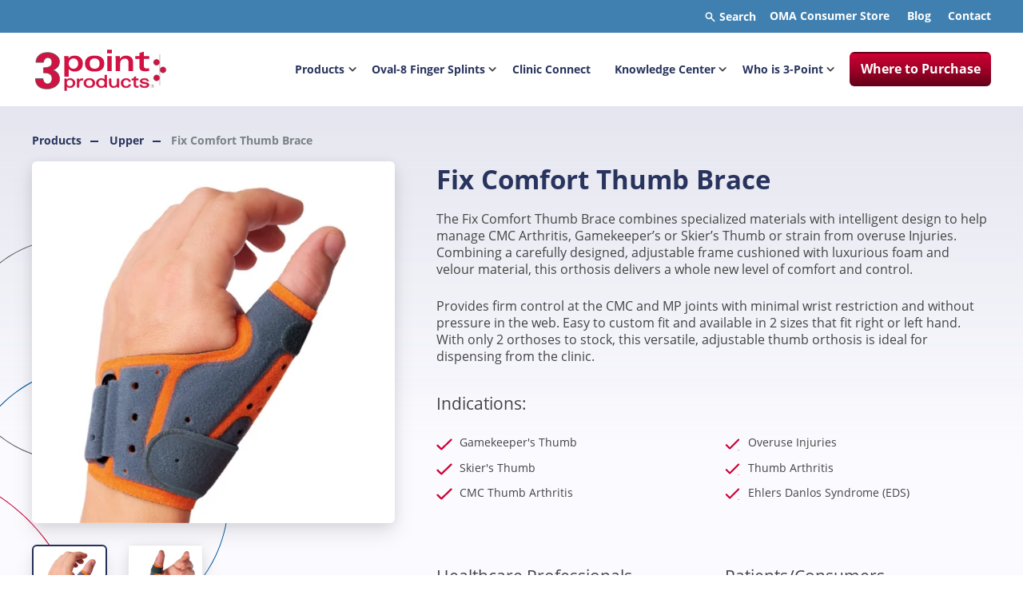

--- FILE ---
content_type: text/html;charset=utf-8
request_url: https://www.3pointproducts.com/products/fix-comfort-thumb-brace
body_size: 11520
content:
<!doctype html><html lang="en"><head>
    <meta http-equiv="X-UA-Compatible" content="IE=edge">
    <meta charset="utf-8">
    <title>Fix Comfort Thumb Brace | 3 Point Products</title>
    <link rel="shortcut icon" href="https://www.3pointproducts.com/hubfs/3ppFavIcon.gif">
    <meta name="description" content="Our superior line of customizable orthotics are made with quality materials and high standards in design to provide the right solutions for stability, protection and recovery.">

    
    <link rel="preload" href="https://www.3pointproducts.com/hubfs/raw_assets/public/mjtw/fonts/OpenSans-Regular.woff2" as="font">
    <link rel="preload" href="https://www.3pointproducts.com/hubfs/raw_assets/public/mjtw/fonts/OpenSans-Bold.woff2" as="font">
    <link rel="preload" href="https://www.3pointproducts.com/hubfs/raw_assets/public/mjtw/fonts/google-material-symbols-rounded.woff2" as="font">

    
    <link rel="preload" href="https://www.3pointproducts.com/hubfs/hub_generated/template_assets/1/82379483791/1768595393227/template_mjtw_styles.min.css" as="style">
    <link rel="preload" href="https://www.3pointproducts.com/hubfs/hub_generated/template_assets/1/82379483789/1768595393280/template_mjtw_main.min.js" as="script">

    
    

    <style>
      
      @font-face {
        font-family: "Open Sans";
        src: url("https://www.3pointproducts.com/hubfs/raw_assets/public/mjtw/fonts/OpenSans-Regular.woff2") format("woff2");
        font-weight: normal;
        font-style: normal;
        font-display: swap;
      }

      @font-face {
        font-family: "Open Sans";
        src: url("https://www.3pointproducts.com/hubfs/raw_assets/public/mjtw/fonts/OpenSans-Bold.woff2") format("woff2");
        font-weight: bold;
        font-style: normal;
        font-display: swap;
      }

      
      @font-face {
        font-family: 'Material Symbols Rounded';
        font-style: normal;
        font-weight: 100;
        src: url("https://www.3pointproducts.com/hubfs/raw_assets/public/mjtw/fonts/google-material-symbols-rounded.woff2") format('woff2');
        font-display: block;
      }

      .material-symbols-rounded {
        font-family: 'Material Symbols Rounded';
        font-weight: normal;
        font-style: normal;
        font-size: 24px;
        line-height: 1;
        letter-spacing: normal;
        text-transform: none;
        display: inline-block;
        white-space: nowrap;
        word-wrap: normal;
        direction: ltr;
        -moz-font-feature-settings: 'liga';
        -moz-osx-font-smoothing: grayscale;
        width: 24px;
        height: 24px;
      }

      
      /* .material-symbols-rounded {
        font-variation-settings:
          'FILL' 1,
          'wght' 400,
          'GRAD' 200,
          'opsz' 48
      } */
    </style>

    
    
    <meta name="viewport" content="width=device-width, initial-scale=1">

    <script src="/hs/hsstatic/jquery-libs/static-1.1/jquery/jquery-1.7.1.js"></script>
<script>hsjQuery = window['jQuery'];</script>
    <meta property="og:description" content="Our superior line of customizable orthotics are made with quality materials and high standards in design to provide the right solutions for stability, protection and recovery.">
    <meta property="og:title" content="Fix Comfort Thumb Brace | 3 Point Products">
    <meta name="twitter:description" content="Our superior line of customizable orthotics are made with quality materials and high standards in design to provide the right solutions for stability, protection and recovery.">
    <meta name="twitter:title" content="Fix Comfort Thumb Brace | 3 Point Products">

    

    
    <style>
a.cta_button{-moz-box-sizing:content-box !important;-webkit-box-sizing:content-box !important;box-sizing:content-box !important;vertical-align:middle}.hs-breadcrumb-menu{list-style-type:none;margin:0px 0px 0px 0px;padding:0px 0px 0px 0px}.hs-breadcrumb-menu-item{float:left;padding:10px 0px 10px 10px}.hs-breadcrumb-menu-divider:before{content:'›';padding-left:10px}.hs-featured-image-link{border:0}.hs-featured-image{float:right;margin:0 0 20px 20px;max-width:50%}@media (max-width: 568px){.hs-featured-image{float:none;margin:0;width:100%;max-width:100%}}.hs-screen-reader-text{clip:rect(1px, 1px, 1px, 1px);height:1px;overflow:hidden;position:absolute !important;width:1px}
</style>

<link rel="stylesheet" href="https://www.3pointproducts.com/hubfs/hub_generated/template_assets/1/82379483791/1768595393227/template_mjtw_styles.min.css">
    

    
<!--  Added by GoogleAnalytics4 integration -->
<script>
var _hsp = window._hsp = window._hsp || [];
window.dataLayer = window.dataLayer || [];
function gtag(){dataLayer.push(arguments);}

var useGoogleConsentModeV2 = true;
var waitForUpdateMillis = 1000;


if (!window._hsGoogleConsentRunOnce) {
  window._hsGoogleConsentRunOnce = true;

  gtag('consent', 'default', {
    'ad_storage': 'denied',
    'analytics_storage': 'denied',
    'ad_user_data': 'denied',
    'ad_personalization': 'denied',
    'wait_for_update': waitForUpdateMillis
  });

  if (useGoogleConsentModeV2) {
    _hsp.push(['useGoogleConsentModeV2'])
  } else {
    _hsp.push(['addPrivacyConsentListener', function(consent){
      var hasAnalyticsConsent = consent && (consent.allowed || (consent.categories && consent.categories.analytics));
      var hasAdsConsent = consent && (consent.allowed || (consent.categories && consent.categories.advertisement));

      gtag('consent', 'update', {
        'ad_storage': hasAdsConsent ? 'granted' : 'denied',
        'analytics_storage': hasAnalyticsConsent ? 'granted' : 'denied',
        'ad_user_data': hasAdsConsent ? 'granted' : 'denied',
        'ad_personalization': hasAdsConsent ? 'granted' : 'denied'
      });
    }]);
  }
}

gtag('js', new Date());
gtag('set', 'developer_id.dZTQ1Zm', true);
gtag('config', 'G-WLCQC3B0FN');
</script>
<script async src="https://www.googletagmanager.com/gtag/js?id=G-WLCQC3B0FN"></script>

<!-- /Added by GoogleAnalytics4 integration -->

    <link rel="canonical" href="https://www.3pointproducts.com/products/fix-comfort-thumb-brace">

<script>
  (function(i,s,o,g,r,a,m){i['GoogleAnalyticsObject']=r;i[r]=i[r]||function(){
  (i[r].q=i[r].q||[]).push(arguments)},i[r].l=1*new Date();a=s.createElement(o),
  m=s.getElementsByTagName(o)[0];a.async=1;a.src=g;m.parentNode.insertBefore(a,m)
  })(window,document,'script','//www.google-analytics.com/analytics.js','ga');

  ga('create', 'UA-49627491-1', 'auto');
  ga('require', 'displayfeatures');
  ga('send', 'pageview');

</script>
<!-- Hotjar Tracking Code for https://www.3pointproducts.com -->
<script>
    (function(h,o,t,j,a,r){
        h.hj=h.hj||function(){(h.hj.q=h.hj.q||[]).push(arguments)};
        h._hjSettings={hjid:1582671,hjsv:6};
        a=o.getElementsByTagName('head')[0];
        r=o.createElement('script');r.async=1;
        r.src=t+h._hjSettings.hjid+j+h._hjSettings.hjsv;
        a.appendChild(r);
    })(window,document,'https://static.hotjar.com/c/hotjar-','.js?sv=');
</script>
<!--Start of Tawk.to Script-->
<script type="text/javascript">
var Tawk_API=Tawk_API||{}, Tawk_LoadStart=new Date();
(function(){
var s1=document.createElement("script"),s0=document.getElementsByTagName("script")[0];
s1.async=true;
s1.src='https://embed.tawk.to/5d51c6e677aa790be32e96c6/default';
s1.charset='UTF-8';
s1.setAttribute('crossorigin','*');
s0.parentNode.insertBefore(s1,s0);
})();
</script>
<!--End of Tawk.to Script-->
<meta name="msvalidate.01" content="D0DB162989232D8653567672F94DBBAA">
<style>
  li.hs-form-checkbox,
  li.hs-form-radio {
list-style:none;
}
</style>
<meta property="og:image" content="https://www.3pointproducts.com/hubfs/images/Main%20Product%20Images/Fix%20Comfort%20Thumb%20Brace%20Main%20Image.png">

<meta name="twitter:image" content="https://www.3pointproducts.com/hubfs/images/Main%20Product%20Images/Fix%20Comfort%20Thumb%20Brace%20Main%20Image.png">


<meta property="og:url" content="https://www.3pointproducts.com/products/fix-comfort-thumb-brace">
<meta name="twitter:card" content="summary_large_image">






    
      
    
  <meta name="generator" content="HubSpot"></head>
  <body>
    
<div class="products">

      <div class="body-wrapper   hs-content-id-2216715129 hs-site-page page hs-content-path-products hs-content-name-fix-comfort-thumb-brace-3-point-products   ">
        <div id="hs_cos_wrapper_module_site_header" class="hs_cos_wrapper hs_cos_wrapper_widget hs_cos_wrapper_type_module" style="" data-hs-cos-general-type="widget" data-hs-cos-type="module">
  
  
 <header class="site-header site-header--on-light" role="banner">
    <div class="site-header__top-bar site-header__top-bar--3-point">
      <div class="site-header__top-bar-inner">
        
         <div class="site-header__search-wrapper">
          <button class="site-header__search-trigger"><span class="site-header__search-trigger-icon"></span> Search</button>
          <div class="site-header__search" id="site-search">
            <div class="site-header__search-inner constrain">
              <form class="site-header__search-form" action="/search-results">
                <input type="search" placeholder="Search" name="term">
                <button class="site-header__search-form-button" aria-label="Search" title="Search">
                  <span class="site-header__search-form-button-icon"></span>
          
                </button>
              </form>
            </div>
          </div>
        </div>        
        <div class="site-header__secondary-menu">
          <div id="hs_menu_wrapper_module_site_header_" class="hs-menu-wrapper active-branch no-flyouts hs-menu-flow-horizontal" role="navigation" data-sitemap-name="MJTW Header Secondary Menu" data-menu-id="82478747251" aria-label="Navigation Menu">
 <ul role="menu">
  <li class="hs-menu-item hs-menu-depth-1" role="none"><a href="https://www.ohmyarthritis.com/" role="menuitem" target="_blank" rel="noopener">OMA Consumer Store</a></li>
  <li class="hs-menu-item hs-menu-depth-1" role="none"><a href="https://www.3pointproducts.com/blog/health-arthritis-finger-and-toe-conditions" role="menuitem">Blog</a></li>
  <li class="hs-menu-item hs-menu-depth-1" role="none"><a href="https://www.3pointproducts.com/contact" role="menuitem">Contact</a></li>
 </ul>
</div>
        </div>
      </div>
    </div>
  
    <div class="site-header__inner">
      <div class="site-header__left">
        <div class="site-header__logo">
          
          <a href="/">
            <img src="https://www.3pointproducts.com/hubfs/mjtw%20assets/logos/3PPCompLogo_4C.svg" alt="3 Point Products" width="197" height="68">
          </a>
        </div>
      </div>
      <div class="site-header__right">
        <div class="site-header__main-menu">
          <div id="hs_menu_wrapper_module_site_header_" class="hs-menu-wrapper active-branch flyouts hs-menu-flow-horizontal" role="navigation" data-sitemap-name="MJTW Header Main Menu" data-menu-id="82895235663" aria-label="Navigation Menu">
 <ul role="menu" class="active-branch">
  <li class="hs-menu-item hs-menu-depth-1 active hs-item-has-children active-branch" role="none"><a href="https://www.3pointproducts.com/products" aria-haspopup="true" aria-expanded="false" role="menuitem">Products</a>
   <ul role="menu" class="hs-menu-children-wrapper">
    <li class="hs-menu-item hs-menu-depth-2" role="none"><a href="javascript:;" role="menuitem">Oval-8 Products</a></li>
    <li class="hs-menu-item hs-menu-depth-2" role="none"><a href="javascript:;" role="menuitem">Finger Splints</a></li>
    <li class="hs-menu-item hs-menu-depth-2" role="none"><a href="javascript:;" role="menuitem">Thumb Splints</a></li>
    <li class="hs-menu-item hs-menu-depth-2" role="none"><a href="javascript:;" role="menuitem">Hand/Wrist &amp; Elbow Splints</a></li>
    <li class="hs-menu-item hs-menu-depth-2" role="none"><a href="javascript:;" role="menuitem">Foot &amp; Toe Splints</a></li>
    <li class="hs-menu-item hs-menu-depth-2" role="none"><a href="javascript:;" role="menuitem">Protective Gloves</a></li>
    <li class="hs-menu-item hs-menu-depth-2" role="none"><a href="javascript:;" role="menuitem">Scar Care Products</a></li>
   </ul></li>
  <li class="hs-menu-item hs-menu-depth-1 hs-item-has-children" role="none"><a href="https://www.3pointproducts.com/oval-8-finger-splints1" aria-haspopup="true" aria-expanded="false" role="menuitem">Oval-8 Finger Splints</a>
   <ul role="menu" class="hs-menu-children-wrapper">
    <li class="hs-menu-item hs-menu-depth-2" role="none"><a href="https://www.3pointproducts.com/oval-8-finger-splints" role="menuitem">Oval-8 Finger Splints</a></li>
    <li class="hs-menu-item hs-menu-depth-2" role="none"><a href="https://www.3pointproducts.com/oval-8-finger-splints-kit-sizing" role="menuitem">Oval-8 Kit &amp; Sizing Set</a></li>
    <li class="hs-menu-item hs-menu-depth-2" role="none"><a href="https://www.3pointproducts.com/oval-8-single-multi-size-packs" role="menuitem">Oval-8 Single &amp; Multi-Size Packs</a></li>
   </ul></li>
  <li class="hs-menu-item hs-menu-depth-1" role="none"><a href="https://www.3pointproducts.com/clinic-connect" role="menuitem">Clinic Connect</a></li>
  <li class="hs-menu-item hs-menu-depth-1 hs-item-has-children" role="none"><a href="https://www.3pointproducts.com/knowledge-center" aria-haspopup="true" aria-expanded="false" role="menuitem">Knowledge Center</a>
   <ul role="menu" class="hs-menu-children-wrapper">
    <li class="hs-menu-item hs-menu-depth-2" role="none"><a href="https://www.3pointproducts.com/blog/health-arthritis-finger-and-toe-conditions" role="menuitem">Blog</a></li>
    <li class="hs-menu-item hs-menu-depth-2" role="none"><a href="https://www.3pointproducts.com/oval-8-ebook" role="menuitem">Oval-8 Guide</a></li>
    <li class="hs-menu-item hs-menu-depth-2" role="none"><a href="https://www.3pointproducts.com/knowledge-center/oval-8-eifu" role="menuitem">eIFU Information</a></li>
    <li class="hs-menu-item hs-menu-depth-2" role="none"><a href="https://www.3pointproducts.com/products/product-catalog" role="menuitem">Product Catalog</a></li>
    <li class="hs-menu-item hs-menu-depth-2" role="none"><a href="https://www.3pointproducts.com/products/product-comparison-chart" role="menuitem">Product Comparison Charts</a></li>
    <li class="hs-menu-item hs-menu-depth-2" role="none"><a href="https://www.3pointproducts.com/knowledge-center/product-sheets" role="menuitem">Product Sheets</a></li>
    <li class="hs-menu-item hs-menu-depth-2" role="none"><a href="https://www.3pointproducts.com/products/product-resources" role="menuitem">Product Resources</a></li>
    <li class="hs-menu-item hs-menu-depth-2" role="none"><a href="https://www.3pointproducts.com/knowledge-center/videos" role="menuitem">Videos</a></li>
   </ul></li>
  <li class="hs-menu-item hs-menu-depth-1 hs-item-has-children" role="none"><a href="https://www.3pointproducts.com/who-is-3-point" aria-haspopup="true" aria-expanded="false" role="menuitem">Who is 3-Point</a>
   <ul role="menu" class="hs-menu-children-wrapper">
    <li class="hs-menu-item hs-menu-depth-2" role="none"><a href="https://www.3pointproducts.com/resellers-request-general-" role="menuitem">Reseller Requests</a></li>
    <li class="hs-menu-item hs-menu-depth-2" role="none"><a href="https://www.3pointproducts.com/who-is-3-point/events" role="menuitem">News &amp; Events</a></li>
    <li class="hs-menu-item hs-menu-depth-2" role="none"><a href="https://www.3pointproducts.com/contact" role="menuitem">Contact Us</a></li>
   </ul></li>
  <li class="hs-menu-item hs-menu-depth-1" role="none"><a href="https://www.3pointproducts.com/where-to-buy" role="menuitem">Where to Purchase</a></li>
 </ul>
</div>
  
          
  
          
            <div class="site-header__temp-mega-menu-container" style="display:none;">
              
                <div class="site-header__mega-menu" data-id="Products">
                  <div class="site-header__mega-menu-inner">
                    <div class="site-header__mega-menu-grid">
                      
                        <div class="site-header__mega-menu-column">
                          <div class="site-header__mega-menu-description">
                            <div>
<p>Products and Solutions You Can Trust</p>
<p><a href="/where-to-buy" rel="noopener">Where to Purchase</a></p>
<hr>
<p><img src="https://www.3pointproducts.com/hs-fs/hubfs/mjtw%20assets/logos/oma-with%20.png?width=144&amp;name=oma-with%20.png" alt="oma-with " width="144" loading="lazy" style="width: 144px;" srcset="https://www.3pointproducts.com/hs-fs/hubfs/mjtw%20assets/logos/oma-with%20.png?width=72&amp;name=oma-with%20.png 72w, https://www.3pointproducts.com/hs-fs/hubfs/mjtw%20assets/logos/oma-with%20.png?width=144&amp;name=oma-with%20.png 144w, https://www.3pointproducts.com/hs-fs/hubfs/mjtw%20assets/logos/oma-with%20.png?width=216&amp;name=oma-with%20.png 216w, https://www.3pointproducts.com/hs-fs/hubfs/mjtw%20assets/logos/oma-with%20.png?width=288&amp;name=oma-with%20.png 288w, https://www.3pointproducts.com/hs-fs/hubfs/mjtw%20assets/logos/oma-with%20.png?width=360&amp;name=oma-with%20.png 360w, https://www.3pointproducts.com/hs-fs/hubfs/mjtw%20assets/logos/oma-with%20.png?width=432&amp;name=oma-with%20.png 432w" sizes="(max-width: 144px) 100vw, 144px"></p>
<p><a href="https://www.ohmyarthritis.com/" rel="noopener" target="_blank">Shop Our Consumer Store</a></p>
</div>
                          </div>
                        </div>
                      
                      <div class="site-header__mega-menu-column">
                        
                          <span class="h6">Upper Extremity</span>
                        
                        
                          <div class="site-header__mega-menu-child-menu">
                            <div id="hs_menu_wrapper_module_site_header_" class="hs-menu-wrapper active-branch no-flyouts hs-menu-flow-horizontal" role="navigation" data-sitemap-name="MJTW Mega Menu Upper Extremity" data-menu-id="82911649176" aria-label="Navigation Menu">
 <ul role="menu">
  <li class="hs-menu-item hs-menu-depth-1" role="none"><a href="https://www.3pointproducts.com/products/finger-splints" role="menuitem">Finger Splints</a></li>
  <li class="hs-menu-item hs-menu-depth-1" role="none"><a href="https://www.3pointproducts.com/products/thumb-splints" role="menuitem">Thumb Splints</a></li>
  <li class="hs-menu-item hs-menu-depth-1" role="none"><a href="https://www.3pointproducts.com/products/hand-wrist-elbow-splints" role="menuitem">Hand/Wrist &amp; Elbow Splints</a></li>
  <li class="hs-menu-item hs-menu-depth-1" role="none"><a href="https://www.3pointproducts.com/products/ulnar-deviation" role="menuitem">Ulnar Deviation Splints</a></li>
 </ul>
</div>
                          </div>
                           
                      </div>
                      <div class="site-header__mega-menu-column">
                        
                          <span class="h6">Lower Extremity</span>
                        
                        
                          <div class="site-header__mega-menu-child-menu">
                            <div id="hs_menu_wrapper_module_site_header_" class="hs-menu-wrapper active-branch no-flyouts hs-menu-flow-horizontal" role="navigation" data-sitemap-name="MJTW Mega Menu Lower Extremity" data-menu-id="82911285170" aria-label="Navigation Menu">
 <ul role="menu">
  <li class="hs-menu-item hs-menu-depth-1" role="none"><a href="https://www.3pointproducts.com/products/foot-toe-splints" role="menuitem">Foot &amp; Toe Splints </a></li>
 </ul>
</div>
                          </div>
                           
                      </div>
                      <div class="site-header__mega-menu-column">
                        
                          <span class="h6">Scar care &amp; Other Products</span>
                        
                        
                          <div class="site-header__mega-menu-child-menu">
                            <div id="hs_menu_wrapper_module_site_header_" class="hs-menu-wrapper active-branch no-flyouts hs-menu-flow-horizontal" role="navigation" data-sitemap-name="MJTW Mega Menu Scar care &amp; Other Products" data-menu-id="82911651431" aria-label="Navigation Menu">
 <ul role="menu">
  <li class="hs-menu-item hs-menu-depth-1" role="none"><a href="https://www.3pointproducts.com/products/protective-gloves" role="menuitem">Protective Gloves</a></li>
  <li class="hs-menu-item hs-menu-depth-1" role="none"><a href="https://www.3pointproducts.com/products/scar-care-products" role="menuitem">Scar Care Products</a></li>
 </ul>
</div>
                          </div>
                           
                      </div>
                    </div>
                  </div>
                </div>
              
            </div>
          
        </div>
  
        <div class="menu-trigger__container">
          
          <button class="menu-trigger__button" id="mobile-menu-toggle" aria-expanded="false" aria-controls="mobile-menu">
            <div class="inner">
              <span class="menu-trigger__icon"></span>
              <span class="menu-trigger__label">Menu</span>
            </div>
          </button>
        </div>
      </div>
    </div>
  </header></div>
        
        
<main class="body-container-wrapper">
  <div class="main-content">
    
      
      
                    

      <div class="home-bg-pattern-top module--bg-gray-lightest">
        <div id="hs_cos_wrapper_product__single-view-breadcrumb" class="hs_cos_wrapper hs_cos_wrapper_widget hs_cos_wrapper_type_module" style="" data-hs-cos-general-type="widget" data-hs-cos-type="module">










  
  
  
  
  
  
  
  
    
  
  
  

  
  
  

  
  
  

  
  
  

  <div class="one-column  module  module--padding-top-xs  module--padding-bottom-none   module--bg-transparent">

    
  
  
  
  
  
  

      
    
    
    
    

    
  


    <div class="module__inner constrain">
      

      <div class="module__section-main module__section-main--block-align-center">
        <div class="module__content module__content--text-align-left constrain--12">
          
  <div class="one-column__grid">
    
      
  

  
    
    
    

    <div class="column-block__content">
      
                  <div class="product__breadcrumb">
                    <a href="/products">Products</a>
                    <a href="/products?product-type=*&amp;extremity=&quot;Upper&quot;">Upper</a>
                    <span>Fix Comfort Thumb Brace</span>
                  </div>
                

      
    </div>
  

    
  </div>

        </div>
      </div>

      
    </div>
  </div>
  
</div>

            

        

        

        

        

                

                        

                        

                        

        
        
        
        
        

        

              

              

              

              

        <div id="hs_cos_wrapper_product__single-view-top" class="hs_cos_wrapper hs_cos_wrapper_widget hs_cos_wrapper_type_module product__single-top-view" style="" data-hs-cos-general-type="widget" data-hs-cos-type="module">














  
  
  
  
  
  
  
  
    
  
  
  

  
  
  

  
  
  

  
  
  

  <div class="two-column  module  module--padding-top-xxs  module--padding-bottom-large   module--bg-transparent">

    
  
  
  
  
  
  

      
    
    
    
    

    
  


    <div class="module__inner constrain">
      

      <div class="module__section-main module__section-main--block-align-center">
        <div class="module__content module__content--text-align-left constrain--12">
          
  <div class="two-column__grid two-column__grid--50-50 two-column__grid--top two-column__grid--gap-large">
    
      <div class="two-column__column">
        
  

  
    
    
    

    <div class="column-block__content">
      
                  
                    <div class="product__featured-image">
                      
  
    
      
    

    <picture class="module__picture">
      
      <source media="(max-width: 360px) and (-webkit-min-device-pixel-ratio: 1.5)" srcset="https://30688.fs1.hubspotusercontent-na1.net/hub/30688/hubfs/images/Main%20Product%20Images/Fix%20Comfort%20Thumb%20Brace%20Main%20Image.png?width=660&amp;name=Fix%20Comfort%20Thumb%20Brace%20Main%20Image.png">
      <source media="(max-width: 360px)" srcset="https://30688.fs1.hubspotusercontent-na1.net/hub/30688/hubfs/images/Main%20Product%20Images/Fix%20Comfort%20Thumb%20Brace%20Main%20Image.png?width=330&amp;name=Fix%20Comfort%20Thumb%20Brace%20Main%20Image.png">

      
      <source media="(max-width: 480px) and (-webkit-min-device-pixel-ratio: 1.5)" srcset="https://30688.fs1.hubspotusercontent-na1.net/hub/30688/hubfs/images/Main%20Product%20Images/Fix%20Comfort%20Thumb%20Brace%20Main%20Image.png?width=900&amp;name=Fix%20Comfort%20Thumb%20Brace%20Main%20Image.png">
      <source media="(max-width: 480px)" srcset="https://30688.fs1.hubspotusercontent-na1.net/hub/30688/hubfs/images/Main%20Product%20Images/Fix%20Comfort%20Thumb%20Brace%20Main%20Image.png?width=450&amp;name=Fix%20Comfort%20Thumb%20Brace%20Main%20Image.png">

      
      
      <source media="(max-width: 767px) and (-webkit-min-device-pixel-ratio: 1.5)" srcset="https://30688.fs1.hubspotusercontent-na1.net/hub/30688/hubfs/images/Main%20Product%20Images/Fix%20Comfort%20Thumb%20Brace%20Main%20Image.png?width=1474&amp;name=Fix%20Comfort%20Thumb%20Brace%20Main%20Image.png">
      <source media="(max-width: 767px)" srcset="https://30688.fs1.hubspotusercontent-na1.net/hub/30688/hubfs/images/Main%20Product%20Images/Fix%20Comfort%20Thumb%20Brace%20Main%20Image.png?width=737&amp;name=Fix%20Comfort%20Thumb%20Brace%20Main%20Image.png">

      
      <source media="(max-width: 991px) and (-webkit-min-device-pixel-ratio: 1.5)" srcset="https://30688.fs1.hubspotusercontent-na1.net/hub/30688/hubfs/images/Main%20Product%20Images/Fix%20Comfort%20Thumb%20Brace%20Main%20Image.png?width=840&amp;name=Fix%20Comfort%20Thumb%20Brace%20Main%20Image.png">
      <source media="(max-width: 991px)" srcset="https://30688.fs1.hubspotusercontent-na1.net/hub/30688/hubfs/images/Main%20Product%20Images/Fix%20Comfort%20Thumb%20Brace%20Main%20Image.png?width=420&amp;name=Fix%20Comfort%20Thumb%20Brace%20Main%20Image.png">

      
      <source media="(max-width: 1439px) and (-webkit-min-device-pixel-ratio: 1.5)" srcset="https://30688.fs1.hubspotusercontent-na1.net/hub/30688/hubfs/images/Main%20Product%20Images/Fix%20Comfort%20Thumb%20Brace%20Main%20Image.png?width=1080&amp;name=Fix%20Comfort%20Thumb%20Brace%20Main%20Image.png">
      <source media="(max-width: 1439px)" srcset="https://30688.fs1.hubspotusercontent-na1.net/hub/30688/hubfs/images/Main%20Product%20Images/Fix%20Comfort%20Thumb%20Brace%20Main%20Image.png?width=540&amp;name=Fix%20Comfort%20Thumb%20Brace%20Main%20Image.png">

      
      <source media="(max-width: 1920px) and (-webkit-min-device-pixel-ratio: 1.5)" srcset="https://30688.fs1.hubspotusercontent-na1.net/hub/30688/hubfs/images/Main%20Product%20Images/Fix%20Comfort%20Thumb%20Brace%20Main%20Image.png?width=1200&amp;name=Fix%20Comfort%20Thumb%20Brace%20Main%20Image.png">
      <source media="(max-width: 1920px)" srcset="https://30688.fs1.hubspotusercontent-na1.net/hub/30688/hubfs/images/Main%20Product%20Images/Fix%20Comfort%20Thumb%20Brace%20Main%20Image.png?width=600&amp;name=Fix%20Comfort%20Thumb%20Brace%20Main%20Image.png">

      
      <img class="module__picture-element" src="https://www.3pointproducts.com/hubfs/images/Main%20Product%20Images/Fix%20Comfort%20Thumb%20Brace%20Main%20Image.png" alt="Fix Comfort Thumb Brace" loading="lazy">
    </picture>
  

                    </div>
                  

                  
                    <div class="product__image-grid">
                      
                        <div class="product__image-column product__image-column--active">
                          
  
    
      
    

    <picture class="module__picture">
      
      <source media="(max-width: 360px) and (-webkit-min-device-pixel-ratio: 1.5)" srcset="https://30688.fs1.hubspotusercontent-na1.net/hub/30688/hubfs/images/Main%20Product%20Images/Fix%20Comfort%20Thumb%20Brace%20Main%20Image.png?width=660&amp;name=Fix%20Comfort%20Thumb%20Brace%20Main%20Image.png">
      <source media="(max-width: 360px)" srcset="https://30688.fs1.hubspotusercontent-na1.net/hub/30688/hubfs/images/Main%20Product%20Images/Fix%20Comfort%20Thumb%20Brace%20Main%20Image.png?width=330&amp;name=Fix%20Comfort%20Thumb%20Brace%20Main%20Image.png">

      
      <source media="(max-width: 480px) and (-webkit-min-device-pixel-ratio: 1.5)" srcset="https://30688.fs1.hubspotusercontent-na1.net/hub/30688/hubfs/images/Main%20Product%20Images/Fix%20Comfort%20Thumb%20Brace%20Main%20Image.png?width=900&amp;name=Fix%20Comfort%20Thumb%20Brace%20Main%20Image.png">
      <source media="(max-width: 480px)" srcset="https://30688.fs1.hubspotusercontent-na1.net/hub/30688/hubfs/images/Main%20Product%20Images/Fix%20Comfort%20Thumb%20Brace%20Main%20Image.png?width=450&amp;name=Fix%20Comfort%20Thumb%20Brace%20Main%20Image.png">

      
      
      <source media="(max-width: 767px) and (-webkit-min-device-pixel-ratio: 1.5)" srcset="https://30688.fs1.hubspotusercontent-na1.net/hub/30688/hubfs/images/Main%20Product%20Images/Fix%20Comfort%20Thumb%20Brace%20Main%20Image.png?width=1474&amp;name=Fix%20Comfort%20Thumb%20Brace%20Main%20Image.png">
      <source media="(max-width: 767px)" srcset="https://30688.fs1.hubspotusercontent-na1.net/hub/30688/hubfs/images/Main%20Product%20Images/Fix%20Comfort%20Thumb%20Brace%20Main%20Image.png?width=737&amp;name=Fix%20Comfort%20Thumb%20Brace%20Main%20Image.png">

      
      <source media="(max-width: 991px) and (-webkit-min-device-pixel-ratio: 1.5)" srcset="https://30688.fs1.hubspotusercontent-na1.net/hub/30688/hubfs/images/Main%20Product%20Images/Fix%20Comfort%20Thumb%20Brace%20Main%20Image.png?width=840&amp;name=Fix%20Comfort%20Thumb%20Brace%20Main%20Image.png">
      <source media="(max-width: 991px)" srcset="https://30688.fs1.hubspotusercontent-na1.net/hub/30688/hubfs/images/Main%20Product%20Images/Fix%20Comfort%20Thumb%20Brace%20Main%20Image.png?width=420&amp;name=Fix%20Comfort%20Thumb%20Brace%20Main%20Image.png">

      
      <source media="(max-width: 1439px) and (-webkit-min-device-pixel-ratio: 1.5)" srcset="https://30688.fs1.hubspotusercontent-na1.net/hub/30688/hubfs/images/Main%20Product%20Images/Fix%20Comfort%20Thumb%20Brace%20Main%20Image.png?width=1080&amp;name=Fix%20Comfort%20Thumb%20Brace%20Main%20Image.png">
      <source media="(max-width: 1439px)" srcset="https://30688.fs1.hubspotusercontent-na1.net/hub/30688/hubfs/images/Main%20Product%20Images/Fix%20Comfort%20Thumb%20Brace%20Main%20Image.png?width=540&amp;name=Fix%20Comfort%20Thumb%20Brace%20Main%20Image.png">

      
      <source media="(max-width: 1920px) and (-webkit-min-device-pixel-ratio: 1.5)" srcset="https://30688.fs1.hubspotusercontent-na1.net/hub/30688/hubfs/images/Main%20Product%20Images/Fix%20Comfort%20Thumb%20Brace%20Main%20Image.png?width=1200&amp;name=Fix%20Comfort%20Thumb%20Brace%20Main%20Image.png">
      <source media="(max-width: 1920px)" srcset="https://30688.fs1.hubspotusercontent-na1.net/hub/30688/hubfs/images/Main%20Product%20Images/Fix%20Comfort%20Thumb%20Brace%20Main%20Image.png?width=600&amp;name=Fix%20Comfort%20Thumb%20Brace%20Main%20Image.png">

      
      <img class="module__picture-element" src="https://www.3pointproducts.com/hubfs/images/Main%20Product%20Images/Fix%20Comfort%20Thumb%20Brace%20Main%20Image.png" alt="Fix Comfort Thumb Brace" loading="lazy">
    </picture>
  

                        </div>
                      

                      
                        <div class="product__image-column">
                          
  
    
      
    

    <picture class="module__picture">
      
      <source media="(max-width: 360px) and (-webkit-min-device-pixel-ratio: 1.5)" srcset="https://30688.fs1.hubspotusercontent-na1.net/hub/30688/hubfs/images/2019%20Updates/FIX%20COMFORT_THUMB%20back.jpg?width=660&amp;name=FIX%20COMFORT_THUMB%20back.jpg">
      <source media="(max-width: 360px)" srcset="https://30688.fs1.hubspotusercontent-na1.net/hub/30688/hubfs/images/2019%20Updates/FIX%20COMFORT_THUMB%20back.jpg?width=330&amp;name=FIX%20COMFORT_THUMB%20back.jpg">

      
      <source media="(max-width: 480px) and (-webkit-min-device-pixel-ratio: 1.5)" srcset="https://30688.fs1.hubspotusercontent-na1.net/hub/30688/hubfs/images/2019%20Updates/FIX%20COMFORT_THUMB%20back.jpg?width=900&amp;name=FIX%20COMFORT_THUMB%20back.jpg">
      <source media="(max-width: 480px)" srcset="https://30688.fs1.hubspotusercontent-na1.net/hub/30688/hubfs/images/2019%20Updates/FIX%20COMFORT_THUMB%20back.jpg?width=450&amp;name=FIX%20COMFORT_THUMB%20back.jpg">

      
      
      <source media="(max-width: 767px) and (-webkit-min-device-pixel-ratio: 1.5)" srcset="https://30688.fs1.hubspotusercontent-na1.net/hub/30688/hubfs/images/2019%20Updates/FIX%20COMFORT_THUMB%20back.jpg?width=1474&amp;name=FIX%20COMFORT_THUMB%20back.jpg">
      <source media="(max-width: 767px)" srcset="https://30688.fs1.hubspotusercontent-na1.net/hub/30688/hubfs/images/2019%20Updates/FIX%20COMFORT_THUMB%20back.jpg?width=737&amp;name=FIX%20COMFORT_THUMB%20back.jpg">

      
      <source media="(max-width: 991px) and (-webkit-min-device-pixel-ratio: 1.5)" srcset="https://30688.fs1.hubspotusercontent-na1.net/hub/30688/hubfs/images/2019%20Updates/FIX%20COMFORT_THUMB%20back.jpg?width=840&amp;name=FIX%20COMFORT_THUMB%20back.jpg">
      <source media="(max-width: 991px)" srcset="https://30688.fs1.hubspotusercontent-na1.net/hub/30688/hubfs/images/2019%20Updates/FIX%20COMFORT_THUMB%20back.jpg?width=420&amp;name=FIX%20COMFORT_THUMB%20back.jpg">

      
      <source media="(max-width: 1439px) and (-webkit-min-device-pixel-ratio: 1.5)" srcset="https://30688.fs1.hubspotusercontent-na1.net/hub/30688/hubfs/images/2019%20Updates/FIX%20COMFORT_THUMB%20back.jpg?width=1080&amp;name=FIX%20COMFORT_THUMB%20back.jpg">
      <source media="(max-width: 1439px)" srcset="https://30688.fs1.hubspotusercontent-na1.net/hub/30688/hubfs/images/2019%20Updates/FIX%20COMFORT_THUMB%20back.jpg?width=540&amp;name=FIX%20COMFORT_THUMB%20back.jpg">

      
      <source media="(max-width: 1920px) and (-webkit-min-device-pixel-ratio: 1.5)" srcset="https://30688.fs1.hubspotusercontent-na1.net/hub/30688/hubfs/images/2019%20Updates/FIX%20COMFORT_THUMB%20back.jpg?width=1200&amp;name=FIX%20COMFORT_THUMB%20back.jpg">
      <source media="(max-width: 1920px)" srcset="https://30688.fs1.hubspotusercontent-na1.net/hub/30688/hubfs/images/2019%20Updates/FIX%20COMFORT_THUMB%20back.jpg?width=600&amp;name=FIX%20COMFORT_THUMB%20back.jpg">

      
      <img class="module__picture-element" src="https://www.3pointproducts.com/hubfs/images/2019%20Updates/FIX%20COMFORT_THUMB%20back.jpg" alt="Fix Comfort Thumb Brace" loading="lazy">
    </picture>
  

                        </div>
                              
                      
                              
                      
                      

                                            

                                       
                      
                                       
                      
                                            
                    </div>
                  
                

      
    </div>
  

      </div>
    
      <div class="two-column__column">
        
  

  
    
    
    

    <div class="column-block__content">
      
                  <h2>Fix Comfort Thumb Brace</h2>
                  <p>The Fix Comfort Thumb Brace combines specialized materials with intelligent design to help manage CMC Arthritis, Gamekeeper’s or Skier’s Thumb or strain from overuse Injuries. Combining a carefully designed, adjustable frame cushioned with luxurious foam and velour material, this orthosis delivers a whole new level of comfort and control.</p>
<p>Provides firm control at the CMC and MP joints with minimal wrist restriction and without pressure in the web. Easy to custom fit and available in 2 sizes that fit right or left hand. With only 2 orthoses to stock, this versatile, adjustable thumb orthosis is ideal for dispensing from the clinic.</p>

                  
                    <div class="product__conditions">
                      <p class="large secondary">Indications:
                      </p><ul class="check check--two-col small product__conditions-list">
                        
                          <li>
                            Gamekeeper's Thumb
                          </li>
                        
                          <li>
                            Overuse Injuries
                          </li>
                        
                          <li>
                            Skier's Thumb
                          </li>
                        
                          <li>
                            Thumb Arthritis
                          </li>
                        
                          <li>
                            CMC Thumb Arthritis
                          </li>
                        
                          <li>
                            Ehlers Danlos Syndrome (EDS)
                          </li>
                        
                      </ul>
                    </div>
                  

                  <div class="product__icons">
                    

                    

                    

                               
                    
                                      
                  </div>

                  <div class="product__cta-grid">
                    <div class="product__cta-column">
                      <p class="large">Healthcare Professionals</p>
                      <p>
                        <a class="cta-btn cta-btn--large cta-btn--primary-fill" href="/where-to-buy#tdp" target="blank">Where to Purchase</a>
                      </p>
                    </div>
                    <div class="product__cta-column">
                      
                        <p class="large">Patients/Consumers</p>
                        <p>
                          <a class="cta-btn cta-btn--large cta-btn--secondary-light-fill" href="https://www.ohmyarthritis.com/Shop-Splints/Thumb-Splints/Fix-Comfort-Thumb-Brace.html" target="blank">Shop Now</a>
                        </p>                    
                        <p class="small">You will be redirected to our online store, ohmyarthritis.com</p>
                      
                    </div>                  
                  </div>
                

      
    </div>
  

      </div>
    
  </div>

        </div>
      </div>

      
    </div>
  </div>
  
</div>   

                    
        
        <div id="hs_cos_wrapper_product__single-view-info" class="hs_cos_wrapper hs_cos_wrapper_widget hs_cos_wrapper_type_module" style="" data-hs-cos-general-type="widget" data-hs-cos-type="module">














  
  
  
  
  
  
  
  
    
  
  
  

  
  
  

  
  
  

  
  
  

  <div class="two-column  module  module--padding-top-none  module--padding-bottom-large   module--bg-transparent">

    
  
  
  
  
  
  

      
    
    
    
    

    
  


    <div class="module__inner constrain">
      

      <div class="module__section-main module__section-main--block-align-center">
        <div class="module__content module__content--text-align-left constrain--12">
          
  <div class="two-column__grid two-column__grid--50-50 two-column__grid--top two-column__grid--gap-large">
    
      <div class="two-column__column">
        
  

  
    
    
    

    <div class="column-block__content">
      
                  <h2>Product Features</h2>
                  <ul>
<li>Provides firm, customizable thumb support without limiting finger or thumb IP motion for CMC or MP Arthritis, Gamekeeper's or Skier's Thumb and post-op or post-cast use</li>
<li>A unique, thin layer of pressure absorbent foam, sponge and breathable velour cover provides non-bulky protection and excellent patient compliance</li>
<li>Malleable interior aluminum frame can be formed around the contours of the thumb and hand for an intimate, non-bulky fit</li>
<li>Soft velour edges contour to the hand with wear and won’t impinge in the web for superior comfort during daily tasks</li>
<li>Ambidextrous design fits both right and left hands&nbsp;</li>
<li>Available in 2 sizes – small/medium and medium/large</li>
</ul>
<p><em>*No natural rubber latex was used in this product or packaging.&nbsp;&nbsp;</em></p>
                  <div class="product__info-cta-buttons">
                    
                    
                      <p>
                        <a href="https://www.3pointproducts.com/hubfs/images/2024/Fix%20Comfort%20Thumb_V2020.pdf" class="cta-btn cta-btn--large cta-btn--primary-stroke" target="_blank">Product Detail Sheet</a>
                      </p>
                    
                  </div>      
                

      
    </div>
  

      </div>
    
      <div class="two-column__column">
        
  

  
    
    
    

    <div class="column-block__content">
      
                  
                    <div class="product__size-chart">
                      
  
    
      
    

    <picture class="module__picture">
      
      <source media="(max-width: 360px) and (-webkit-min-device-pixel-ratio: 1.5)" srcset="https://www.3pointproducts.com/hs-fs/hubfs/images/2019%20Updates/sizing%20chart%20-%20FIX%20COMFORT_thumb_v112019%203pp.jpg?width=660&amp;name=sizing%20chart%20-%20FIX%20COMFORT_thumb_v112019%203pp.jpg">
      <source media="(max-width: 360px)" srcset="https://www.3pointproducts.com/hs-fs/hubfs/images/2019%20Updates/sizing%20chart%20-%20FIX%20COMFORT_thumb_v112019%203pp.jpg?width=330&amp;name=sizing%20chart%20-%20FIX%20COMFORT_thumb_v112019%203pp.jpg">

      
      <source media="(max-width: 480px) and (-webkit-min-device-pixel-ratio: 1.5)" srcset="https://www.3pointproducts.com/hs-fs/hubfs/images/2019%20Updates/sizing%20chart%20-%20FIX%20COMFORT_thumb_v112019%203pp.jpg?width=900&amp;name=sizing%20chart%20-%20FIX%20COMFORT_thumb_v112019%203pp.jpg">
      <source media="(max-width: 480px)" srcset="https://www.3pointproducts.com/hs-fs/hubfs/images/2019%20Updates/sizing%20chart%20-%20FIX%20COMFORT_thumb_v112019%203pp.jpg?width=450&amp;name=sizing%20chart%20-%20FIX%20COMFORT_thumb_v112019%203pp.jpg">

      
      
      <source media="(max-width: 767px) and (-webkit-min-device-pixel-ratio: 1.5)" srcset="https://www.3pointproducts.com/hs-fs/hubfs/images/2019%20Updates/sizing%20chart%20-%20FIX%20COMFORT_thumb_v112019%203pp.jpg?width=1474&amp;name=sizing%20chart%20-%20FIX%20COMFORT_thumb_v112019%203pp.jpg">
      <source media="(max-width: 767px)" srcset="https://www.3pointproducts.com/hs-fs/hubfs/images/2019%20Updates/sizing%20chart%20-%20FIX%20COMFORT_thumb_v112019%203pp.jpg?width=737&amp;name=sizing%20chart%20-%20FIX%20COMFORT_thumb_v112019%203pp.jpg">

      
      <source media="(max-width: 991px) and (-webkit-min-device-pixel-ratio: 1.5)" srcset="https://www.3pointproducts.com/hs-fs/hubfs/images/2019%20Updates/sizing%20chart%20-%20FIX%20COMFORT_thumb_v112019%203pp.jpg?width=840&amp;name=sizing%20chart%20-%20FIX%20COMFORT_thumb_v112019%203pp.jpg">
      <source media="(max-width: 991px)" srcset="https://www.3pointproducts.com/hs-fs/hubfs/images/2019%20Updates/sizing%20chart%20-%20FIX%20COMFORT_thumb_v112019%203pp.jpg?width=420&amp;name=sizing%20chart%20-%20FIX%20COMFORT_thumb_v112019%203pp.jpg">

      
      <source media="(max-width: 1439px) and (-webkit-min-device-pixel-ratio: 1.5)" srcset="https://www.3pointproducts.com/hs-fs/hubfs/images/2019%20Updates/sizing%20chart%20-%20FIX%20COMFORT_thumb_v112019%203pp.jpg?width=1080&amp;name=sizing%20chart%20-%20FIX%20COMFORT_thumb_v112019%203pp.jpg">
      <source media="(max-width: 1439px)" srcset="https://www.3pointproducts.com/hs-fs/hubfs/images/2019%20Updates/sizing%20chart%20-%20FIX%20COMFORT_thumb_v112019%203pp.jpg?width=540&amp;name=sizing%20chart%20-%20FIX%20COMFORT_thumb_v112019%203pp.jpg">

      
      <source media="(max-width: 1920px) and (-webkit-min-device-pixel-ratio: 1.5)" srcset="https://www.3pointproducts.com/hs-fs/hubfs/images/2019%20Updates/sizing%20chart%20-%20FIX%20COMFORT_thumb_v112019%203pp.jpg?width=1200&amp;name=sizing%20chart%20-%20FIX%20COMFORT_thumb_v112019%203pp.jpg">
      <source media="(max-width: 1920px)" srcset="https://www.3pointproducts.com/hs-fs/hubfs/images/2019%20Updates/sizing%20chart%20-%20FIX%20COMFORT_thumb_v112019%203pp.jpg?width=600&amp;name=sizing%20chart%20-%20FIX%20COMFORT_thumb_v112019%203pp.jpg">

      
      <img class="module__picture-element" src="https://www.3pointproducts.com/hs-fs/hubfs/images/2019%20Updates/sizing%20chart%20-%20FIX%20COMFORT_thumb_v112019%203pp.jpg?" alt="Fix Comfort Thumb Brace Sizing Informaiton" loading="lazy">
    </picture>
  

                    </div>
                  
                

      
    </div>
  

      </div>
    
  </div>

        </div>
      </div>

      
    </div>
  </div>
  
</div>
      </div> 
      
      

      

      
      

      <div class="home-bg-pattern-bottom module--bg-gray-lightest">
        
          <div id="hs_cos_wrapper_product__single-view-videos" class="hs_cos_wrapper hs_cos_wrapper_widget hs_cos_wrapper_type_module products-page-videos" style="" data-hs-cos-general-type="widget" data-hs-cos-type="module">



























  
  



  




  
  
  
  
  

  
    
      

      
      
        
        
        
        
        
      
        
        
        
        
        
      
      
      
    
  












  









  
  
  
  
  
  
  
  
    
  
  
  

  
  
  

  
  
  

  
  
  

  <div class="resources  module  module--padding-top-medium  module--padding-bottom-small   module--bg-transparent">

    
  
  
  
  
  
  

      
    
    
    
    

    
  


    <div class="module__inner constrain">
      
        
  
  
  
  

  <div class="module__section-header module__section-header--block-align-center">
    <div class="module__section-header-inner module__section-header-inner--text-align-center constrain--10">
      
                  <h2>Fix Comfort Thumb Brace Videos</h2>
                
    </div>
  </div>

      

      <div class="module__section-main module__section-main--block-align-center">
        <div class="module__content module__content--text-align-left constrain--12">
          
  

  <script charset="ISO-8859-1" src="//fast.wistia.com/assets/external/E-v1.js" async></script>
  <div class="resources__grid">

    

    <div class="resources__inner" data-is-empty="false">
      <div class="module__grid module__grid--three-col">
  
        
          
  
          
  
          
            
            
            
  
            
  
              
  
            
  
            <div class="resources__column" data-is-active="true" data-column-properties="{&quot;type&quot;:null}">
              
              
                
                

                 
  
  
  
  
  
  
  
  
  
  
  
  
  

  

  
  
    
    
  

  
    
  

  
    
    

    <span class="resource-card__wistia-wrapper wistia_embed wistia_async_s8uaom0cfz popover=true popoverContent=link">
  

  <a class="resource-card on-light resource-card--is-linked" href="https://3pointproducts.wistia.com/medias/s8uaom0cfz">

    
      <div class="resource-card__image resource-card__image--Video">
        
  
    
      
    

    <picture class="module__picture">
      
      <source media="(max-width: 360px) and (-webkit-min-device-pixel-ratio: 1.5)" srcset="https://embed-ssl.wistia.com/deliveries/dc99c149c926c077e43ac2f5c16a9156.jpg">
      <source media="(max-width: 360px)" srcset="https://embed-ssl.wistia.com/deliveries/dc99c149c926c077e43ac2f5c16a9156.jpg">

      
      <source media="(max-width: 480px) and (-webkit-min-device-pixel-ratio: 1.5)" srcset="https://embed-ssl.wistia.com/deliveries/dc99c149c926c077e43ac2f5c16a9156.jpg">
      <source media="(max-width: 480px)" srcset="https://embed-ssl.wistia.com/deliveries/dc99c149c926c077e43ac2f5c16a9156.jpg">

      
      
      <source media="(max-width: 767px) and (-webkit-min-device-pixel-ratio: 1.5)" srcset="https://embed-ssl.wistia.com/deliveries/dc99c149c926c077e43ac2f5c16a9156.jpg">
      <source media="(max-width: 767px)" srcset="https://embed-ssl.wistia.com/deliveries/dc99c149c926c077e43ac2f5c16a9156.jpg">

      
      <source media="(max-width: 991px) and (-webkit-min-device-pixel-ratio: 1.5)" srcset="https://embed-ssl.wistia.com/deliveries/dc99c149c926c077e43ac2f5c16a9156.jpg">
      <source media="(max-width: 991px)" srcset="https://embed-ssl.wistia.com/deliveries/dc99c149c926c077e43ac2f5c16a9156.jpg">

      
      <source media="(max-width: 1439px) and (-webkit-min-device-pixel-ratio: 1.5)" srcset="https://embed-ssl.wistia.com/deliveries/dc99c149c926c077e43ac2f5c16a9156.jpg">
      <source media="(max-width: 1439px)" srcset="https://embed-ssl.wistia.com/deliveries/dc99c149c926c077e43ac2f5c16a9156.jpg">

      
      <source media="(max-width: 1920px) and (-webkit-min-device-pixel-ratio: 1.5)" srcset="https://embed-ssl.wistia.com/deliveries/dc99c149c926c077e43ac2f5c16a9156.jpg">
      <source media="(max-width: 1920px)" srcset="https://embed-ssl.wistia.com/deliveries/dc99c149c926c077e43ac2f5c16a9156.jpg">

      
      <img class="module__picture-element" src="https://embed-ssl.wistia.com/deliveries/dc99c149c926c077e43ac2f5c16a9156.jpg" alt="Fix Comfort Thumb Brace" loading="lazy" width="450" height="250">
    </picture>
  

        

        
          <div class="resource-card__image-play-button"></div>
                
      </div>
    

    <div class="resource-card__inner">
      <div class="resource-card__content">

        <div class="resource-card__content-top">
          
            <span class="resource-card__type">
              
                
                  Video
                
              
            </span>
          

          
            <span class="resource-card__title">
              Fix Comfort Thumb Brace
            </span>
          

          
          

          
            <span class="resource-card__snippet">
              Fix Comfort Thumb Brace Video- Learn how to wear this splint to provide firm, customizable thumb support without limiting finger or thump IP motion for CMC or MP Arthritis, Gamekeeper's or Skier's Thumb
            </span>
          

        </div>
            
        <div class="resource-card__bottom">
          
            <div class="resource-card__actions">
              <span class="cta-link cta-link--chevron">Watch Now</span>
            </div>
          
        </div>
      </div>
    </div>
  </a>

  
    </span>
    

              
            </div>
  
          
        
      </div>
  
      
    </div>
    
  </div>

        </div>
      </div>

      
        
  
  
  
  

  <div class="module__section-footer module__section-footer--block-align-center">
    <div class="module__section-footer-inner module__section-footer-inner--text-align-center constrain--6">
      
                  <p>
                    <a href="/knowledge-center/videos" class="cta-btn cta-btn--primary-fill cta-btn--xl">See more videos</a>
                  </p>
                
    </div>
  </div>

      
    </div>
  </div>
  
</div>
        

        
        
        
        
        
          <div id="hs_cos_wrapper_product__single-view-resources" class="hs_cos_wrapper hs_cos_wrapper_widget hs_cos_wrapper_type_module" style="" data-hs-cos-general-type="widget" data-hs-cos-type="module">



























  
  



  







  
  
  
  
  
  

  
  

  
    
      
    

    
      

      
        
      
    
      

      
        
      
    
      

      
        
      
        
      
    

    
    
  









  
  
    
  









  
  
  
  
  
  
  
  
    
  
  
  

  
  
  

  
  
  

  
  
  

  <div class="resources  module  module--padding-top-medium  module--padding-bottom-small   module--bg-transparent">

    
  
  
  
  
  
  

      
    
    
    
    

    
  


    <div class="module__inner constrain">
      
        
  
  
  
  

  <div class="module__section-header module__section-header--block-align-center">
    <div class="module__section-header-inner module__section-header-inner--text-align-center constrain--10">
      
                  <h2>Related Blog Posts</h2>
                
    </div>
  </div>

      

      <div class="module__section-main module__section-main--block-align-center">
        <div class="module__content module__content--text-align-left constrain--12">
          
  

  <script charset="ISO-8859-1" src="//fast.wistia.com/assets/external/E-v1.js" async></script>
  <div class="resources__grid">

    

    <div class="resources__inner" data-is-empty="false">
      <div class="module__grid module__grid--three-col">
  
        
          
  
          
  
          
            
            
            
  
            
  
              
  
            
  
            <div class="resources__column" data-is-active="true" data-column-properties="{&quot;type&quot;:null}">
              
              
                
                

                 
  
  
  
  
  
  
  
  
  
  
  
  
  

  

  
  
    
    
  

  

  

  <a class="resource-card on-light resource-card--is-linked" href="https://www.3pointproducts.com/blog/health-arthritis-finger-and-toe-conditions/skiers-thumb-a-hazard-of-hitting-the-slopes">

    
      <div class="resource-card__image resource-card__image--">
        
  
    
      
    

    <picture class="module__picture">
      
      <source media="(max-width: 360px) and (-webkit-min-device-pixel-ratio: 1.5)" srcset="https://30688.fs1.hubspotusercontent-na1.net/hub/30688/hubfs/11-3.png?width=660&amp;name=11-3.png">
      <source media="(max-width: 360px)" srcset="https://30688.fs1.hubspotusercontent-na1.net/hub/30688/hubfs/11-3.png?width=330&amp;name=11-3.png">

      
      <source media="(max-width: 480px) and (-webkit-min-device-pixel-ratio: 1.5)" srcset="https://30688.fs1.hubspotusercontent-na1.net/hub/30688/hubfs/11-3.png?width=900&amp;name=11-3.png">
      <source media="(max-width: 480px)" srcset="https://30688.fs1.hubspotusercontent-na1.net/hub/30688/hubfs/11-3.png?width=450&amp;name=11-3.png">

      
      
      <source media="(max-width: 767px) and (-webkit-min-device-pixel-ratio: 1.5)" srcset="https://30688.fs1.hubspotusercontent-na1.net/hub/30688/hubfs/11-3.png?width=1474&amp;name=11-3.png">
      <source media="(max-width: 767px)" srcset="https://30688.fs1.hubspotusercontent-na1.net/hub/30688/hubfs/11-3.png?width=737&amp;name=11-3.png">

      
      <source media="(max-width: 991px) and (-webkit-min-device-pixel-ratio: 1.5)" srcset="https://30688.fs1.hubspotusercontent-na1.net/hub/30688/hubfs/11-3.png?width=630&amp;name=11-3.png">
      <source media="(max-width: 991px)" srcset="https://30688.fs1.hubspotusercontent-na1.net/hub/30688/hubfs/11-3.png?width=315&amp;name=11-3.png">

      
      <source media="(max-width: 1439px) and (-webkit-min-device-pixel-ratio: 1.5)" srcset="https://30688.fs1.hubspotusercontent-na1.net/hub/30688/hubfs/11-3.png?width=810&amp;name=11-3.png">
      <source media="(max-width: 1439px)" srcset="https://30688.fs1.hubspotusercontent-na1.net/hub/30688/hubfs/11-3.png?width=405&amp;name=11-3.png">

      
      <source media="(max-width: 1920px) and (-webkit-min-device-pixel-ratio: 1.5)" srcset="https://30688.fs1.hubspotusercontent-na1.net/hub/30688/hubfs/11-3.png?width=900&amp;name=11-3.png">
      <source media="(max-width: 1920px)" srcset="https://30688.fs1.hubspotusercontent-na1.net/hub/30688/hubfs/11-3.png?width=450&amp;name=11-3.png">

      
      <img class="module__picture-element" src="https://www.3pointproducts.com/hs-fs/hubfs/11-3.png?width=450&amp;height=250&amp;name=11-3.png" alt="Skier's Thumb- Causes, Diagnosis &amp; Treatment" loading="lazy" width="450" height="250" srcset="https://www.3pointproducts.com/hs-fs/hubfs/11-3.png?width=225&amp;height=125&amp;name=11-3.png 225w, https://www.3pointproducts.com/hs-fs/hubfs/11-3.png?width=450&amp;height=250&amp;name=11-3.png 450w, https://www.3pointproducts.com/hs-fs/hubfs/11-3.png?width=675&amp;height=375&amp;name=11-3.png 675w, https://www.3pointproducts.com/hs-fs/hubfs/11-3.png?width=900&amp;height=500&amp;name=11-3.png 900w, https://www.3pointproducts.com/hs-fs/hubfs/11-3.png?width=1125&amp;height=625&amp;name=11-3.png 1125w, https://www.3pointproducts.com/hs-fs/hubfs/11-3.png?width=1350&amp;height=750&amp;name=11-3.png 1350w" sizes="(max-width: 450px) 100vw, 450px">
    </picture>
  

        

                
      </div>
    

    <div class="resource-card__inner">
      <div class="resource-card__content">

        <div class="resource-card__content-top">
          
            <span class="resource-card__type">
              
                
                  Skiers Thumb
                
              
            </span>
          

          
            <span class="resource-card__title">
              Skier's Thumb- Causes, Diagnosis &amp; Treatment
            </span>
          

          
          

          
            <span class="resource-card__snippet">
              As winter arrives and skiing enthusiasts eagerly take to the slopes, the risk of thumb injuries, notably Skier's Thumb, increases significantly. This specific injury comprises 5-10% of all skiing-related injuries and is notably the most common upper ...
            </span>
          

        </div>
            
        <div class="resource-card__bottom">
          
            <div class="resource-card__actions">
              <span class="cta-link cta-link--chevron">Read Post</span>
            </div>
          
        </div>
      </div>
    </div>
  </a>

    

              
            </div>
  
          
        
          
  
          
  
          
            
            
            
  
            
  
              
  
            
  
            <div class="resources__column" data-is-active="true" data-column-properties="{&quot;type&quot;:null}">
              
              
                
                

                 
  
  
  
  
  
  
  
  
  
  
  
  
  

  

  
  
    
    
  

  

  

  <a class="resource-card on-light resource-card--is-linked" href="https://www.3pointproducts.com/blog/health-arthritis-finger-and-toe-conditions/thumb-deformity-treating-thenar-wasting-with-a-splint">

    
      <div class="resource-card__image resource-card__image--">
        
  
    
      
    

    <picture class="module__picture">
      
      <source media="(max-width: 360px) and (-webkit-min-device-pixel-ratio: 1.5)" srcset="https://30688.fs1.hubspotusercontent-na1.net/hub/30688/hubfs/24.png?width=660&amp;name=24.png">
      <source media="(max-width: 360px)" srcset="https://30688.fs1.hubspotusercontent-na1.net/hub/30688/hubfs/24.png?width=330&amp;name=24.png">

      
      <source media="(max-width: 480px) and (-webkit-min-device-pixel-ratio: 1.5)" srcset="https://30688.fs1.hubspotusercontent-na1.net/hub/30688/hubfs/24.png?width=900&amp;name=24.png">
      <source media="(max-width: 480px)" srcset="https://30688.fs1.hubspotusercontent-na1.net/hub/30688/hubfs/24.png?width=450&amp;name=24.png">

      
      
      <source media="(max-width: 767px) and (-webkit-min-device-pixel-ratio: 1.5)" srcset="https://30688.fs1.hubspotusercontent-na1.net/hub/30688/hubfs/24.png?width=1474&amp;name=24.png">
      <source media="(max-width: 767px)" srcset="https://30688.fs1.hubspotusercontent-na1.net/hub/30688/hubfs/24.png?width=737&amp;name=24.png">

      
      <source media="(max-width: 991px) and (-webkit-min-device-pixel-ratio: 1.5)" srcset="https://30688.fs1.hubspotusercontent-na1.net/hub/30688/hubfs/24.png?width=630&amp;name=24.png">
      <source media="(max-width: 991px)" srcset="https://30688.fs1.hubspotusercontent-na1.net/hub/30688/hubfs/24.png?width=315&amp;name=24.png">

      
      <source media="(max-width: 1439px) and (-webkit-min-device-pixel-ratio: 1.5)" srcset="https://30688.fs1.hubspotusercontent-na1.net/hub/30688/hubfs/24.png?width=810&amp;name=24.png">
      <source media="(max-width: 1439px)" srcset="https://30688.fs1.hubspotusercontent-na1.net/hub/30688/hubfs/24.png?width=405&amp;name=24.png">

      
      <source media="(max-width: 1920px) and (-webkit-min-device-pixel-ratio: 1.5)" srcset="https://30688.fs1.hubspotusercontent-na1.net/hub/30688/hubfs/24.png?width=900&amp;name=24.png">
      <source media="(max-width: 1920px)" srcset="https://30688.fs1.hubspotusercontent-na1.net/hub/30688/hubfs/24.png?width=450&amp;name=24.png">

      
      <img class="module__picture-element" src="https://www.3pointproducts.com/hs-fs/hubfs/24.png?width=450&amp;height=250&amp;name=24.png" alt="Thumb Deformity: Treating Thenar Wasting With a Splint" loading="lazy" width="450" height="250" srcset="https://www.3pointproducts.com/hs-fs/hubfs/24.png?width=225&amp;height=125&amp;name=24.png 225w, https://www.3pointproducts.com/hs-fs/hubfs/24.png?width=450&amp;height=250&amp;name=24.png 450w, https://www.3pointproducts.com/hs-fs/hubfs/24.png?width=675&amp;height=375&amp;name=24.png 675w, https://www.3pointproducts.com/hs-fs/hubfs/24.png?width=900&amp;height=500&amp;name=24.png 900w, https://www.3pointproducts.com/hs-fs/hubfs/24.png?width=1125&amp;height=625&amp;name=24.png 1125w, https://www.3pointproducts.com/hs-fs/hubfs/24.png?width=1350&amp;height=750&amp;name=24.png 1350w" sizes="(max-width: 450px) 100vw, 450px">
    </picture>
  

        

                
      </div>
    

    <div class="resource-card__inner">
      <div class="resource-card__content">

        <div class="resource-card__content-top">
          
            <span class="resource-card__type">
              
                
                  Thumb Deformity
                
              
            </span>
          

          
            <span class="resource-card__title">
              Thumb Deformity: Treating Thenar Wasting With a Splint
            </span>
          

          
          

          
            <span class="resource-card__snippet">
              Thumb deformities are often associated with osteoarthritis or rheumatoid arthritis, but another condition called thenar wasting can also result in significant deformities. This condition typically arises from injury or compression of the median ...
            </span>
          

        </div>
            
        <div class="resource-card__bottom">
          
            <div class="resource-card__actions">
              <span class="cta-link cta-link--chevron">Read Post</span>
            </div>
          
        </div>
      </div>
    </div>
  </a>

    

              
            </div>
  
          
        
          
  
          
  
          
            
            
            
  
            
  
              
  
            
  
            <div class="resources__column" data-is-active="true" data-column-properties="{&quot;type&quot;:null}">
              
              
                
                

                 
  
  
  
  
  
  
  
  
  
  
  
  
  

  

  
  
    
    
  

  

  

  <a class="resource-card on-light resource-card--is-linked" href="https://www.3pointproducts.com/blog/health-arthritis-finger-and-toe-conditions/ulnar-collateral-ligament-injury-of-the-thumb-mp-joint">

    
      <div class="resource-card__image resource-card__image--">
        
  
    
      
    

    <picture class="module__picture">
      
      <source media="(max-width: 360px) and (-webkit-min-device-pixel-ratio: 1.5)" srcset="https://30688.fs1.hubspotusercontent-na1.net/hub/30688/hubfs/28-1.png?width=660&amp;name=28-1.png">
      <source media="(max-width: 360px)" srcset="https://30688.fs1.hubspotusercontent-na1.net/hub/30688/hubfs/28-1.png?width=330&amp;name=28-1.png">

      
      <source media="(max-width: 480px) and (-webkit-min-device-pixel-ratio: 1.5)" srcset="https://30688.fs1.hubspotusercontent-na1.net/hub/30688/hubfs/28-1.png?width=900&amp;name=28-1.png">
      <source media="(max-width: 480px)" srcset="https://30688.fs1.hubspotusercontent-na1.net/hub/30688/hubfs/28-1.png?width=450&amp;name=28-1.png">

      
      
      <source media="(max-width: 767px) and (-webkit-min-device-pixel-ratio: 1.5)" srcset="https://30688.fs1.hubspotusercontent-na1.net/hub/30688/hubfs/28-1.png?width=1474&amp;name=28-1.png">
      <source media="(max-width: 767px)" srcset="https://30688.fs1.hubspotusercontent-na1.net/hub/30688/hubfs/28-1.png?width=737&amp;name=28-1.png">

      
      <source media="(max-width: 991px) and (-webkit-min-device-pixel-ratio: 1.5)" srcset="https://30688.fs1.hubspotusercontent-na1.net/hub/30688/hubfs/28-1.png?width=630&amp;name=28-1.png">
      <source media="(max-width: 991px)" srcset="https://30688.fs1.hubspotusercontent-na1.net/hub/30688/hubfs/28-1.png?width=315&amp;name=28-1.png">

      
      <source media="(max-width: 1439px) and (-webkit-min-device-pixel-ratio: 1.5)" srcset="https://30688.fs1.hubspotusercontent-na1.net/hub/30688/hubfs/28-1.png?width=810&amp;name=28-1.png">
      <source media="(max-width: 1439px)" srcset="https://30688.fs1.hubspotusercontent-na1.net/hub/30688/hubfs/28-1.png?width=405&amp;name=28-1.png">

      
      <source media="(max-width: 1920px) and (-webkit-min-device-pixel-ratio: 1.5)" srcset="https://30688.fs1.hubspotusercontent-na1.net/hub/30688/hubfs/28-1.png?width=900&amp;name=28-1.png">
      <source media="(max-width: 1920px)" srcset="https://30688.fs1.hubspotusercontent-na1.net/hub/30688/hubfs/28-1.png?width=450&amp;name=28-1.png">

      
      <img class="module__picture-element" src="https://www.3pointproducts.com/hs-fs/hubfs/28-1.png?width=450&amp;height=250&amp;name=28-1.png" alt="Ulnar Collateral Ligament Injury of the Thumb" loading="lazy" width="450" height="250" srcset="https://www.3pointproducts.com/hs-fs/hubfs/28-1.png?width=225&amp;height=125&amp;name=28-1.png 225w, https://www.3pointproducts.com/hs-fs/hubfs/28-1.png?width=450&amp;height=250&amp;name=28-1.png 450w, https://www.3pointproducts.com/hs-fs/hubfs/28-1.png?width=675&amp;height=375&amp;name=28-1.png 675w, https://www.3pointproducts.com/hs-fs/hubfs/28-1.png?width=900&amp;height=500&amp;name=28-1.png 900w, https://www.3pointproducts.com/hs-fs/hubfs/28-1.png?width=1125&amp;height=625&amp;name=28-1.png 1125w, https://www.3pointproducts.com/hs-fs/hubfs/28-1.png?width=1350&amp;height=750&amp;name=28-1.png 1350w" sizes="(max-width: 450px) 100vw, 450px">
    </picture>
  

        

                
      </div>
    

    <div class="resource-card__inner">
      <div class="resource-card__content">

        <div class="resource-card__content-top">
          
            <span class="resource-card__type">
              
                
                  Gamekeepers Thumb, 
                
                  Skiers Thumb
                
              
            </span>
          

          
            <span class="resource-card__title">
              Ulnar Collateral Ligament Injury of the Thumb
            </span>
          

          
          

          
            <span class="resource-card__snippet">
              Treatment for Gamekeeper's and Skier's Thumb The thumb metacarpal phalangeal (MP) joint has a collateral ligament at the radial and ulnar aspect of the joint which provides stability for static lateral pinch. The ulnar collateral ligament (UCL) is ...
            </span>
          

        </div>
            
        <div class="resource-card__bottom">
          
            <div class="resource-card__actions">
              <span class="cta-link cta-link--chevron">Read Post</span>
            </div>
          
        </div>
      </div>
    </div>
  </a>

    

              
            </div>
  
          
        
      </div>
  
      
    </div>
    
  </div>

        </div>
      </div>

      
        
  
  
  
  

  <div class="module__section-footer module__section-footer--block-align-center">
    <div class="module__section-footer-inner module__section-footer-inner--text-align-center constrain--6">
      
                  <p>
                    <a href="/knowledge-center" class="cta-btn cta-btn--primary-fill cta-btn--xl">See More Blogs</a>
                  </p>
                
    </div>
  </div>

      
    </div>
  </div>
  
</div>
        

        
        

        <div id="hs_cos_wrapper_product__single-view-related-products" class="hs_cos_wrapper hs_cos_wrapper_widget hs_cos_wrapper_type_module" style="" data-hs-cos-general-type="widget" data-hs-cos-type="module">



























  
  



  




  
  
  
  
  

  
    
      

      
      
        
        
        
        
        
      
        
        
        
        
        
      
      
      
    
  












  









  
  
  
  
  
  
  
  
    
  
  
  

  
  
  

  
  
  

  
  
  

  <div class="resources  module  module--padding-top-medium  module--padding-bottom-large   module--bg-transparent">

    
  
  
  
  
  
  

      
    
    
    
    

    
  


    <div class="module__inner constrain">
      
        
  
  
  
  

  <div class="module__section-header module__section-header--block-align-center">
    <div class="module__section-header-inner module__section-header-inner--text-align-center constrain--10">
      
                <h2>More Thumb Splints Products</h2>
              
    </div>
  </div>

      

      <div class="module__section-main module__section-main--block-align-center">
        <div class="module__content module__content--text-align-left constrain--12">
          
  

  <script charset="ISO-8859-1" src="//fast.wistia.com/assets/external/E-v1.js" async></script>
  <div class="resources__grid">

    

    <div class="resources__inner" data-is-empty="false">
      <div class="module__grid module__grid--three-col">
  
        
          
  
          
  
          
            
            
            
  
            
  
              
  
            
  
            <div class="resources__column" data-is-active="true" data-column-properties="{&quot;type&quot;:null}">
              
              
                
                  
                  
                  
                

                 
  
  
  
  
  
  
  
  
  
  
  

  

  
  
    
    
  

  <a class="resource-card on-light resource-card--is-linked" href="/products/3pp-design-line-thumb-splint">

    
      <div class="resource-card__image">
        
  
    
      
    

    <picture class="module__picture">
      
      <source media="(max-width: 360px) and (-webkit-min-device-pixel-ratio: 1.5)" srcset="https://30688.fs1.hubspotusercontent-na1.net/hub/30688/hubfs/images/Main%20Product%20Images/Design%20Line%20Thumb%20Splint%20Main%20Image.png?width=660&amp;name=Design%20Line%20Thumb%20Splint%20Main%20Image.png">
      <source media="(max-width: 360px)" srcset="https://30688.fs1.hubspotusercontent-na1.net/hub/30688/hubfs/images/Main%20Product%20Images/Design%20Line%20Thumb%20Splint%20Main%20Image.png?width=330&amp;name=Design%20Line%20Thumb%20Splint%20Main%20Image.png">

      
      <source media="(max-width: 480px) and (-webkit-min-device-pixel-ratio: 1.5)" srcset="https://30688.fs1.hubspotusercontent-na1.net/hub/30688/hubfs/images/Main%20Product%20Images/Design%20Line%20Thumb%20Splint%20Main%20Image.png?width=900&amp;name=Design%20Line%20Thumb%20Splint%20Main%20Image.png">
      <source media="(max-width: 480px)" srcset="https://30688.fs1.hubspotusercontent-na1.net/hub/30688/hubfs/images/Main%20Product%20Images/Design%20Line%20Thumb%20Splint%20Main%20Image.png?width=450&amp;name=Design%20Line%20Thumb%20Splint%20Main%20Image.png">

      
      
      <source media="(max-width: 767px) and (-webkit-min-device-pixel-ratio: 1.5)" srcset="https://30688.fs1.hubspotusercontent-na1.net/hub/30688/hubfs/images/Main%20Product%20Images/Design%20Line%20Thumb%20Splint%20Main%20Image.png?width=1474&amp;name=Design%20Line%20Thumb%20Splint%20Main%20Image.png">
      <source media="(max-width: 767px)" srcset="https://30688.fs1.hubspotusercontent-na1.net/hub/30688/hubfs/images/Main%20Product%20Images/Design%20Line%20Thumb%20Splint%20Main%20Image.png?width=737&amp;name=Design%20Line%20Thumb%20Splint%20Main%20Image.png">

      
      <source media="(max-width: 991px) and (-webkit-min-device-pixel-ratio: 1.5)" srcset="https://30688.fs1.hubspotusercontent-na1.net/hub/30688/hubfs/images/Main%20Product%20Images/Design%20Line%20Thumb%20Splint%20Main%20Image.png?width=630&amp;name=Design%20Line%20Thumb%20Splint%20Main%20Image.png">
      <source media="(max-width: 991px)" srcset="https://30688.fs1.hubspotusercontent-na1.net/hub/30688/hubfs/images/Main%20Product%20Images/Design%20Line%20Thumb%20Splint%20Main%20Image.png?width=315&amp;name=Design%20Line%20Thumb%20Splint%20Main%20Image.png">

      
      <source media="(max-width: 1439px) and (-webkit-min-device-pixel-ratio: 1.5)" srcset="https://30688.fs1.hubspotusercontent-na1.net/hub/30688/hubfs/images/Main%20Product%20Images/Design%20Line%20Thumb%20Splint%20Main%20Image.png?width=810&amp;name=Design%20Line%20Thumb%20Splint%20Main%20Image.png">
      <source media="(max-width: 1439px)" srcset="https://30688.fs1.hubspotusercontent-na1.net/hub/30688/hubfs/images/Main%20Product%20Images/Design%20Line%20Thumb%20Splint%20Main%20Image.png?width=405&amp;name=Design%20Line%20Thumb%20Splint%20Main%20Image.png">

      
      <source media="(max-width: 1920px) and (-webkit-min-device-pixel-ratio: 1.5)" srcset="https://30688.fs1.hubspotusercontent-na1.net/hub/30688/hubfs/images/Main%20Product%20Images/Design%20Line%20Thumb%20Splint%20Main%20Image.png?width=900&amp;name=Design%20Line%20Thumb%20Splint%20Main%20Image.png">
      <source media="(max-width: 1920px)" srcset="https://30688.fs1.hubspotusercontent-na1.net/hub/30688/hubfs/images/Main%20Product%20Images/Design%20Line%20Thumb%20Splint%20Main%20Image.png?width=450&amp;name=Design%20Line%20Thumb%20Splint%20Main%20Image.png">

      
      <img class="module__picture-element" src="https://www.3pointproducts.com/hs-fs/hubfs/images/Main%20Product%20Images/Design%20Line%20Thumb%20Splint%20Main%20Image.png?width=450&amp;height=250&amp;name=Design%20Line%20Thumb%20Splint%20Main%20Image.png" alt="3pp Design Line Thumb Splint" loading="lazy" width="450" height="250" srcset="https://www.3pointproducts.com/hs-fs/hubfs/images/Main%20Product%20Images/Design%20Line%20Thumb%20Splint%20Main%20Image.png?width=225&amp;height=125&amp;name=Design%20Line%20Thumb%20Splint%20Main%20Image.png 225w, https://www.3pointproducts.com/hs-fs/hubfs/images/Main%20Product%20Images/Design%20Line%20Thumb%20Splint%20Main%20Image.png?width=450&amp;height=250&amp;name=Design%20Line%20Thumb%20Splint%20Main%20Image.png 450w, https://www.3pointproducts.com/hs-fs/hubfs/images/Main%20Product%20Images/Design%20Line%20Thumb%20Splint%20Main%20Image.png?width=675&amp;height=375&amp;name=Design%20Line%20Thumb%20Splint%20Main%20Image.png 675w, https://www.3pointproducts.com/hs-fs/hubfs/images/Main%20Product%20Images/Design%20Line%20Thumb%20Splint%20Main%20Image.png?width=900&amp;height=500&amp;name=Design%20Line%20Thumb%20Splint%20Main%20Image.png 900w, https://www.3pointproducts.com/hs-fs/hubfs/images/Main%20Product%20Images/Design%20Line%20Thumb%20Splint%20Main%20Image.png?width=1125&amp;height=625&amp;name=Design%20Line%20Thumb%20Splint%20Main%20Image.png 1125w, https://www.3pointproducts.com/hs-fs/hubfs/images/Main%20Product%20Images/Design%20Line%20Thumb%20Splint%20Main%20Image.png?width=1350&amp;height=750&amp;name=Design%20Line%20Thumb%20Splint%20Main%20Image.png 1350w" sizes="(max-width: 450px) 100vw, 450px">
    </picture>
  

        
      </div>
    

    <div class="resource-card__inner">
      <div class="resource-card__content">

        <div class="resource-card__content-top">
          
            <span class="resource-card__type">
              
                
                  Thumb Splints
                
              
            </span>
          

          
            <span class="resource-card__title">
              3pp Design Line Thumb Splint
            </span>
          

          
          

          

        </div>
            
        <div class="resource-card__bottom">
          
            <div class="resource-card__actions">
              <span class="cta-link cta-link--chevron">View Product</span>
            </div>
          
        </div>
      </div>
    </div>
  </a>

              
            </div>
  
          
        
          
  
          
  
          
            
            
            
  
            
  
              
  
            
  
            <div class="resources__column" data-is-active="true" data-column-properties="{&quot;type&quot;:null}">
              
              
                
                  
                  
                  
                

                 
  
  
  
  
  
  
  
  
  
  
  

  

  
  
    
    
  

  <a class="resource-card on-light resource-card--is-linked" href="/products/3pp-ez-fit-thumspica-splint">

    
      <div class="resource-card__image">
        
  
    
      
    

    <picture class="module__picture">
      
      <source media="(max-width: 360px) and (-webkit-min-device-pixel-ratio: 1.5)" srcset="https://30688.fs1.hubspotusercontent-na1.net/hub/30688/hubfs/images/Main%20Product%20Images/Ez%20FIT%20ThumSpica%20Splint%20Main%20Image.png?width=660&amp;name=Ez%20FIT%20ThumSpica%20Splint%20Main%20Image.png">
      <source media="(max-width: 360px)" srcset="https://30688.fs1.hubspotusercontent-na1.net/hub/30688/hubfs/images/Main%20Product%20Images/Ez%20FIT%20ThumSpica%20Splint%20Main%20Image.png?width=330&amp;name=Ez%20FIT%20ThumSpica%20Splint%20Main%20Image.png">

      
      <source media="(max-width: 480px) and (-webkit-min-device-pixel-ratio: 1.5)" srcset="https://30688.fs1.hubspotusercontent-na1.net/hub/30688/hubfs/images/Main%20Product%20Images/Ez%20FIT%20ThumSpica%20Splint%20Main%20Image.png?width=900&amp;name=Ez%20FIT%20ThumSpica%20Splint%20Main%20Image.png">
      <source media="(max-width: 480px)" srcset="https://30688.fs1.hubspotusercontent-na1.net/hub/30688/hubfs/images/Main%20Product%20Images/Ez%20FIT%20ThumSpica%20Splint%20Main%20Image.png?width=450&amp;name=Ez%20FIT%20ThumSpica%20Splint%20Main%20Image.png">

      
      
      <source media="(max-width: 767px) and (-webkit-min-device-pixel-ratio: 1.5)" srcset="https://30688.fs1.hubspotusercontent-na1.net/hub/30688/hubfs/images/Main%20Product%20Images/Ez%20FIT%20ThumSpica%20Splint%20Main%20Image.png?width=1474&amp;name=Ez%20FIT%20ThumSpica%20Splint%20Main%20Image.png">
      <source media="(max-width: 767px)" srcset="https://30688.fs1.hubspotusercontent-na1.net/hub/30688/hubfs/images/Main%20Product%20Images/Ez%20FIT%20ThumSpica%20Splint%20Main%20Image.png?width=737&amp;name=Ez%20FIT%20ThumSpica%20Splint%20Main%20Image.png">

      
      <source media="(max-width: 991px) and (-webkit-min-device-pixel-ratio: 1.5)" srcset="https://30688.fs1.hubspotusercontent-na1.net/hub/30688/hubfs/images/Main%20Product%20Images/Ez%20FIT%20ThumSpica%20Splint%20Main%20Image.png?width=630&amp;name=Ez%20FIT%20ThumSpica%20Splint%20Main%20Image.png">
      <source media="(max-width: 991px)" srcset="https://30688.fs1.hubspotusercontent-na1.net/hub/30688/hubfs/images/Main%20Product%20Images/Ez%20FIT%20ThumSpica%20Splint%20Main%20Image.png?width=315&amp;name=Ez%20FIT%20ThumSpica%20Splint%20Main%20Image.png">

      
      <source media="(max-width: 1439px) and (-webkit-min-device-pixel-ratio: 1.5)" srcset="https://30688.fs1.hubspotusercontent-na1.net/hub/30688/hubfs/images/Main%20Product%20Images/Ez%20FIT%20ThumSpica%20Splint%20Main%20Image.png?width=810&amp;name=Ez%20FIT%20ThumSpica%20Splint%20Main%20Image.png">
      <source media="(max-width: 1439px)" srcset="https://30688.fs1.hubspotusercontent-na1.net/hub/30688/hubfs/images/Main%20Product%20Images/Ez%20FIT%20ThumSpica%20Splint%20Main%20Image.png?width=405&amp;name=Ez%20FIT%20ThumSpica%20Splint%20Main%20Image.png">

      
      <source media="(max-width: 1920px) and (-webkit-min-device-pixel-ratio: 1.5)" srcset="https://30688.fs1.hubspotusercontent-na1.net/hub/30688/hubfs/images/Main%20Product%20Images/Ez%20FIT%20ThumSpica%20Splint%20Main%20Image.png?width=900&amp;name=Ez%20FIT%20ThumSpica%20Splint%20Main%20Image.png">
      <source media="(max-width: 1920px)" srcset="https://30688.fs1.hubspotusercontent-na1.net/hub/30688/hubfs/images/Main%20Product%20Images/Ez%20FIT%20ThumSpica%20Splint%20Main%20Image.png?width=450&amp;name=Ez%20FIT%20ThumSpica%20Splint%20Main%20Image.png">

      
      <img class="module__picture-element" src="https://www.3pointproducts.com/hs-fs/hubfs/images/Main%20Product%20Images/Ez%20FIT%20ThumSpica%20Splint%20Main%20Image.png?width=450&amp;height=250&amp;name=Ez%20FIT%20ThumSpica%20Splint%20Main%20Image.png" alt="3pp Ez FIT Thumb Spica Splint" loading="lazy" width="450" height="250" srcset="https://www.3pointproducts.com/hs-fs/hubfs/images/Main%20Product%20Images/Ez%20FIT%20ThumSpica%20Splint%20Main%20Image.png?width=225&amp;height=125&amp;name=Ez%20FIT%20ThumSpica%20Splint%20Main%20Image.png 225w, https://www.3pointproducts.com/hs-fs/hubfs/images/Main%20Product%20Images/Ez%20FIT%20ThumSpica%20Splint%20Main%20Image.png?width=450&amp;height=250&amp;name=Ez%20FIT%20ThumSpica%20Splint%20Main%20Image.png 450w, https://www.3pointproducts.com/hs-fs/hubfs/images/Main%20Product%20Images/Ez%20FIT%20ThumSpica%20Splint%20Main%20Image.png?width=675&amp;height=375&amp;name=Ez%20FIT%20ThumSpica%20Splint%20Main%20Image.png 675w, https://www.3pointproducts.com/hs-fs/hubfs/images/Main%20Product%20Images/Ez%20FIT%20ThumSpica%20Splint%20Main%20Image.png?width=900&amp;height=500&amp;name=Ez%20FIT%20ThumSpica%20Splint%20Main%20Image.png 900w, https://www.3pointproducts.com/hs-fs/hubfs/images/Main%20Product%20Images/Ez%20FIT%20ThumSpica%20Splint%20Main%20Image.png?width=1125&amp;height=625&amp;name=Ez%20FIT%20ThumSpica%20Splint%20Main%20Image.png 1125w, https://www.3pointproducts.com/hs-fs/hubfs/images/Main%20Product%20Images/Ez%20FIT%20ThumSpica%20Splint%20Main%20Image.png?width=1350&amp;height=750&amp;name=Ez%20FIT%20ThumSpica%20Splint%20Main%20Image.png 1350w" sizes="(max-width: 450px) 100vw, 450px">
    </picture>
  

        
      </div>
    

    <div class="resource-card__inner">
      <div class="resource-card__content">

        <div class="resource-card__content-top">
          
            <span class="resource-card__type">
              
                
                  Thumb Splints
                
              
            </span>
          

          
            <span class="resource-card__title">
              3pp Ez FIT Thumb Spica Splint
            </span>
          

          
          

          

        </div>
            
        <div class="resource-card__bottom">
          
            <div class="resource-card__actions">
              <span class="cta-link cta-link--chevron">View Product</span>
            </div>
          
        </div>
      </div>
    </div>
  </a>

              
            </div>
  
          
        
          
  
          
  
          
            
            
            
  
            
  
              
  
            
  
            <div class="resources__column" data-is-active="true" data-column-properties="{&quot;type&quot;:null}">
              
              
                
                  
                  
                  
                

                 
  
  
  
  
  
  
  
  
  
  
  

  

  
  
    
    
  

  <a class="resource-card on-light resource-card--is-linked" href="/products/3pp-prima-thumb-brace">

    
      <div class="resource-card__image">
        
  
    
      
    

    <picture class="module__picture">
      
      <source media="(max-width: 360px) and (-webkit-min-device-pixel-ratio: 1.5)" srcset="https://30688.fs1.hubspotusercontent-na1.net/hub/30688/hubfs/images/Main%20Product%20Images/Prima%20Thumb%20Brace%20-%20Main%20Image.png?width=660&amp;name=Prima%20Thumb%20Brace%20-%20Main%20Image.png">
      <source media="(max-width: 360px)" srcset="https://30688.fs1.hubspotusercontent-na1.net/hub/30688/hubfs/images/Main%20Product%20Images/Prima%20Thumb%20Brace%20-%20Main%20Image.png?width=330&amp;name=Prima%20Thumb%20Brace%20-%20Main%20Image.png">

      
      <source media="(max-width: 480px) and (-webkit-min-device-pixel-ratio: 1.5)" srcset="https://30688.fs1.hubspotusercontent-na1.net/hub/30688/hubfs/images/Main%20Product%20Images/Prima%20Thumb%20Brace%20-%20Main%20Image.png?width=900&amp;name=Prima%20Thumb%20Brace%20-%20Main%20Image.png">
      <source media="(max-width: 480px)" srcset="https://30688.fs1.hubspotusercontent-na1.net/hub/30688/hubfs/images/Main%20Product%20Images/Prima%20Thumb%20Brace%20-%20Main%20Image.png?width=450&amp;name=Prima%20Thumb%20Brace%20-%20Main%20Image.png">

      
      
      <source media="(max-width: 767px) and (-webkit-min-device-pixel-ratio: 1.5)" srcset="https://30688.fs1.hubspotusercontent-na1.net/hub/30688/hubfs/images/Main%20Product%20Images/Prima%20Thumb%20Brace%20-%20Main%20Image.png?width=1474&amp;name=Prima%20Thumb%20Brace%20-%20Main%20Image.png">
      <source media="(max-width: 767px)" srcset="https://30688.fs1.hubspotusercontent-na1.net/hub/30688/hubfs/images/Main%20Product%20Images/Prima%20Thumb%20Brace%20-%20Main%20Image.png?width=737&amp;name=Prima%20Thumb%20Brace%20-%20Main%20Image.png">

      
      <source media="(max-width: 991px) and (-webkit-min-device-pixel-ratio: 1.5)" srcset="https://30688.fs1.hubspotusercontent-na1.net/hub/30688/hubfs/images/Main%20Product%20Images/Prima%20Thumb%20Brace%20-%20Main%20Image.png?width=630&amp;name=Prima%20Thumb%20Brace%20-%20Main%20Image.png">
      <source media="(max-width: 991px)" srcset="https://30688.fs1.hubspotusercontent-na1.net/hub/30688/hubfs/images/Main%20Product%20Images/Prima%20Thumb%20Brace%20-%20Main%20Image.png?width=315&amp;name=Prima%20Thumb%20Brace%20-%20Main%20Image.png">

      
      <source media="(max-width: 1439px) and (-webkit-min-device-pixel-ratio: 1.5)" srcset="https://30688.fs1.hubspotusercontent-na1.net/hub/30688/hubfs/images/Main%20Product%20Images/Prima%20Thumb%20Brace%20-%20Main%20Image.png?width=810&amp;name=Prima%20Thumb%20Brace%20-%20Main%20Image.png">
      <source media="(max-width: 1439px)" srcset="https://30688.fs1.hubspotusercontent-na1.net/hub/30688/hubfs/images/Main%20Product%20Images/Prima%20Thumb%20Brace%20-%20Main%20Image.png?width=405&amp;name=Prima%20Thumb%20Brace%20-%20Main%20Image.png">

      
      <source media="(max-width: 1920px) and (-webkit-min-device-pixel-ratio: 1.5)" srcset="https://30688.fs1.hubspotusercontent-na1.net/hub/30688/hubfs/images/Main%20Product%20Images/Prima%20Thumb%20Brace%20-%20Main%20Image.png?width=900&amp;name=Prima%20Thumb%20Brace%20-%20Main%20Image.png">
      <source media="(max-width: 1920px)" srcset="https://30688.fs1.hubspotusercontent-na1.net/hub/30688/hubfs/images/Main%20Product%20Images/Prima%20Thumb%20Brace%20-%20Main%20Image.png?width=450&amp;name=Prima%20Thumb%20Brace%20-%20Main%20Image.png">

      
      <img class="module__picture-element" src="https://www.3pointproducts.com/hs-fs/hubfs/images/Main%20Product%20Images/Prima%20Thumb%20Brace%20-%20Main%20Image.png?width=450&amp;height=250&amp;name=Prima%20Thumb%20Brace%20-%20Main%20Image.png" alt="3pp Prima Thumb Brace" loading="lazy" width="450" height="250" srcset="https://www.3pointproducts.com/hs-fs/hubfs/images/Main%20Product%20Images/Prima%20Thumb%20Brace%20-%20Main%20Image.png?width=225&amp;height=125&amp;name=Prima%20Thumb%20Brace%20-%20Main%20Image.png 225w, https://www.3pointproducts.com/hs-fs/hubfs/images/Main%20Product%20Images/Prima%20Thumb%20Brace%20-%20Main%20Image.png?width=450&amp;height=250&amp;name=Prima%20Thumb%20Brace%20-%20Main%20Image.png 450w, https://www.3pointproducts.com/hs-fs/hubfs/images/Main%20Product%20Images/Prima%20Thumb%20Brace%20-%20Main%20Image.png?width=675&amp;height=375&amp;name=Prima%20Thumb%20Brace%20-%20Main%20Image.png 675w, https://www.3pointproducts.com/hs-fs/hubfs/images/Main%20Product%20Images/Prima%20Thumb%20Brace%20-%20Main%20Image.png?width=900&amp;height=500&amp;name=Prima%20Thumb%20Brace%20-%20Main%20Image.png 900w, https://www.3pointproducts.com/hs-fs/hubfs/images/Main%20Product%20Images/Prima%20Thumb%20Brace%20-%20Main%20Image.png?width=1125&amp;height=625&amp;name=Prima%20Thumb%20Brace%20-%20Main%20Image.png 1125w, https://www.3pointproducts.com/hs-fs/hubfs/images/Main%20Product%20Images/Prima%20Thumb%20Brace%20-%20Main%20Image.png?width=1350&amp;height=750&amp;name=Prima%20Thumb%20Brace%20-%20Main%20Image.png 1350w" sizes="(max-width: 450px) 100vw, 450px">
    </picture>
  

        
      </div>
    

    <div class="resource-card__inner">
      <div class="resource-card__content">

        <div class="resource-card__content-top">
          
            <span class="resource-card__type">
              
                
                  Thumb Splints
                
              
            </span>
          

          
            <span class="resource-card__title">
              3pp Prima Thumb Brace
            </span>
          

          
          

          

        </div>
            
        <div class="resource-card__bottom">
          
            <div class="resource-card__actions">
              <span class="cta-link cta-link--chevron">View Product</span>
            </div>
          
        </div>
      </div>
    </div>
  </a>

              
            </div>
  
          
        
      </div>
  
      
    </div>
    
  </div>

        </div>
      </div>

      
    </div>
  </div>
  
</div>        
      </div> 
    
  </div>
</main>

        <div id="hs_cos_wrapper_module_site_footer" class="hs_cos_wrapper hs_cos_wrapper_widget hs_cos_wrapper_type_module" style="" data-hs-cos-general-type="widget" data-hs-cos-type="module">

<footer class="site-footer" role="contentinfo">
  <div class="site-footer__inner">
    <div class="site-footer__row site-footer__row-top">
      <div class="site-footer__grid">
        <div class="site-footer__column">
          <div class="site-footer__logo">
            <a href="/">
              <img src="https://www.3pointproducts.com/hubfs/mjtw%20assets/logos/3PPCompLogo_4C.svg" alt="3 Point Products" width="197" height="68">
            </a>
          </div>
          <h6>Join Us</h6>
          <div class="site-footer__social-links">
            <div id="hs_menu_wrapper_module_site_footer_" class="hs-menu-wrapper active-branch no-flyouts hs-menu-flow-horizontal" role="navigation" data-sitemap-name="MJTW Social Links" data-menu-id="82462626118" aria-label="Navigation Menu">
 <ul role="menu">
  <li class="hs-menu-item hs-menu-depth-1" role="none"><a href="https://facebook.com/3pointproducts" role="menuitem" target="_blank" rel="noopener">Facebook</a></li>
  <li class="hs-menu-item hs-menu-depth-1" role="none"><a href="https://www.youtube.com/user/3PointProducts" role="menuitem" target="_blank" rel="noopener">Youtube</a></li>
  <li class="hs-menu-item hs-menu-depth-1" role="none"><a href="https://twitter.com/3pointproducts" role="menuitem" target="_blank" rel="noopener">Twitter</a></li>
  <li class="hs-menu-item hs-menu-depth-1" role="none"><a href="https://www.linkedin.com/company/3-point-products" role="menuitem" target="_blank" rel="noopener">Linkedin</a></li>
  <li class="hs-menu-item hs-menu-depth-1" role="none"><a href="https://www.instagram.com/3_point_products" role="menuitem" target="_blank" rel="noopener">Instagram</a></li>
 </ul>
</div>
          </div>          
        </div>
        <div class="site-footer__column">
          <div class="site-footer__main-menu">
            <div id="hs_menu_wrapper_module_site_footer_" class="hs-menu-wrapper active-branch no-flyouts hs-menu-flow-horizontal" role="navigation" data-sitemap-name="MJTW Footer Main Menu" data-menu-id="82456549028" aria-label="Navigation Menu">
 <ul role="menu" class="active-branch">
  <li class="hs-menu-item hs-menu-depth-1 active hs-item-has-children active-branch" role="none"><a href="https://www.3pointproducts.com/products" aria-haspopup="true" aria-expanded="false" role="menuitem">Products</a>
   <ul role="menu" class="hs-menu-children-wrapper">
    <li class="hs-menu-item hs-menu-depth-2" role="none"><a href="https://www.3pointproducts.com/products/finger-splints" role="menuitem">Finger Splints</a></li>
    <li class="hs-menu-item hs-menu-depth-2" role="none"><a href="https://www.3pointproducts.com/products/thumb-splints" role="menuitem">Thumb Splints</a></li>
    <li class="hs-menu-item hs-menu-depth-2" role="none"><a href="https://www.3pointproducts.com/products/hand-wrist-elbow-splints" role="menuitem">Hand/Wrist &amp; Elbow Splints</a></li>
    <li class="hs-menu-item hs-menu-depth-2" role="none"><a href="https://www.3pointproducts.com/products/foot-toe-splints" role="menuitem">Foot &amp; Toe Splints</a></li>
    <li class="hs-menu-item hs-menu-depth-2" role="none"><a href="https://www.3pointproducts.com/products/protective-gloves" role="menuitem">Protective Gloves</a></li>
    <li class="hs-menu-item hs-menu-depth-2" role="none"><a href="https://www.3pointproducts.com/products/scar-care-products" role="menuitem">Scar Care Products</a></li>
   </ul></li>
  <li class="hs-menu-item hs-menu-depth-1 hs-item-has-children" role="none"><a href="https://www.3pointproducts.com/knowledge-center" aria-haspopup="true" aria-expanded="false" role="menuitem">Resources</a>
   <ul role="menu" class="hs-menu-children-wrapper">
    <li class="hs-menu-item hs-menu-depth-2" role="none"><a href="https://www.3pointproducts.com/blog/health-arthritis-finger-and-toe-conditions" role="menuitem">Blog</a></li>
    <li class="hs-menu-item hs-menu-depth-2" role="none"><a href="https://www.3pointproducts.com/knowledge-center/videos" role="menuitem">Videos</a></li>
    <li class="hs-menu-item hs-menu-depth-2" role="none"><a href="https://www.3pointproducts.com/clinic-connect" role="menuitem">Clinic Connect</a></li>
    <li class="hs-menu-item hs-menu-depth-2" role="none"><a href="https://www.3pointproducts.com/products/product-catalog" role="menuitem">Product Catalog</a></li>
   </ul></li>
  <li class="hs-menu-item hs-menu-depth-1 hs-item-has-children" role="none"><a href="https://www.3pointproducts.com/who-is-3-point/about" aria-haspopup="true" aria-expanded="false" role="menuitem">Company</a>
   <ul role="menu" class="hs-menu-children-wrapper">
    <li class="hs-menu-item hs-menu-depth-2" role="none"><a href="https://www.3pointproducts.com/who-is-3-point" role="menuitem">Who is 3-Point?</a></li>
    <li class="hs-menu-item hs-menu-depth-2" role="none"><a href="https://www.3pointproducts.com/where-to-buy" role="menuitem">Where to Purchase</a></li>
   </ul></li>
 </ul>
</div>
          </div>
        </div>
        <div class="site-footer__column">
          <div class="site-footer__info">
            <h6>We’re here to help!</h6>
            <p>We are available:<br>
            M-F 8:30 AM - 4:30 PM EST</p>
            <div class="site-footer__contact-menu">
              <div id="hs_menu_wrapper_module_site_footer_" class="hs-menu-wrapper active-branch no-flyouts hs-menu-flow-horizontal" role="navigation" data-sitemap-name="MJTW Footer Contact Menu" data-menu-id="82469204032" aria-label="Navigation Menu">
 <ul role="menu">
  <li class="hs-menu-item hs-menu-depth-1" role="none"><a href="javascript:;" role="menuitem">Live Chat</a></li>
  <li class="hs-menu-item hs-menu-depth-1" role="none"><a href="tel:1%20888%20378%207763" role="menuitem" target="_blank" rel="noopener">(888) 378-7763</a></li>
  <li class="hs-menu-item hs-menu-depth-1" role="none"><a href="https://www.3pointproducts.com/contact" role="menuitem">service@3pointproducts.com</a></li>
 </ul>
</div>
            </div>            
          </div>
        </div>                
      </div>
    </div>
    <div class="site-footer__row site-footer__row-bottom">
      <div class="site-footer__copyright">
        <span class="site-footer__copyright-text">©2026 3-Point Products/Oh My Arthritis. All rights reserved.</span>
      </div>
      <div class="site-footer__secondary-menu">
        <div id="hs_menu_wrapper_module_site_footer_" class="hs-menu-wrapper active-branch no-flyouts hs-menu-flow-horizontal" role="navigation" data-sitemap-name="MJTW Footer Secondary Menu" data-menu-id="82458297476" aria-label="Navigation Menu">
 <ul role="menu">
  <li class="hs-menu-item hs-menu-depth-1" role="none"><a href="https://www.3pointproducts.com/privacy-and-security" role="menuitem">Privacy &amp; Security</a></li>
  <li class="hs-menu-item hs-menu-depth-1" role="none"><a href="https://www.3pointproducts.com/product-warranty" role="menuitem">Product Warranty</a></li>
 </ul>
</div>
      </div>
    </div>
  </div>
</footer>

</div>
      </div>
    </div>
    
<!-- HubSpot performance collection script -->
<script defer src="/hs/hsstatic/content-cwv-embed/static-1.1293/embed.js"></script>
<script src="https://www.3pointproducts.com/hubfs/hub_generated/template_assets/1/82379483789/1768595393280/template_mjtw_main.min.js"></script>
<script>
var hsVars = hsVars || {}; hsVars['language'] = 'en';
</script>

<script src="/hs/hsstatic/cos-i18n/static-1.53/bundles/project.js"></script>
<script src="/hs/hsstatic/keyboard-accessible-menu-flyouts/static-1.17/bundles/project.js"></script>

<!-- Start of HubSpot Analytics Code -->
<script type="text/javascript">
var _hsq = _hsq || [];
_hsq.push(["setContentType", "standard-page"]);
_hsq.push(["setCanonicalUrl", "https:\/\/www.3pointproducts.com\/products\/fix-comfort-thumb-brace"]);
_hsq.push(["setPageId", "hubdb-2216715129-5475748-87951724339"]);
_hsq.push(["setContentMetadata", {
    "contentPageId": "hubdb-2216715129-5475748-87951724339",
    "legacyPageId": "hubdb-2216715129-5475748-87951724339",
    "contentFolderId": null,
    "contentGroupId": null,
    "abTestId": null,
    "languageVariantId": 2216715129,
    "languageCode": null,
    
    
}]);
</script>

<script type="text/javascript" id="hs-script-loader" async defer src="/hs/scriptloader/30688.js"></script>
<!-- End of HubSpot Analytics Code -->


<script type="text/javascript">
var hsVars = {
    render_id: "566da00f-353b-462a-8ef5-93415d3d70a0",
    ticks: 1768855279703,
    page_id: 2216715129,
    dynamic_page_id: "hubdb-2216715129-5475748-87951724339",
    content_group_id: 0,
    portal_id: 30688,
    app_hs_base_url: "https://app.hubspot.com",
    cp_hs_base_url: "https://cp.hubspot.com",
    language: "en",
    analytics_page_type: "standard-page",
    scp_content_type: "",
    
    analytics_page_id: "hubdb-2216715129-5475748-87951724339",
    category_id: 1,
    folder_id: 0,
    is_hubspot_user: false
}
</script>


<script defer src="/hs/hsstatic/HubspotToolsMenu/static-1.432/js/index.js"></script>

<!--Hubspot Migration Assets-->
<!--migrated from CMS footer_html -->
<script src="https://www.3pointproducts.com/hubfs/hub_generated/template_assets/1/639846792/1742398681669/template_3-Point_Products-_Apr2014-main.js"></script>
<!--End Hubspot Migration Assets-->


  
</body></html>

--- FILE ---
content_type: text/css
request_url: https://www.3pointproducts.com/hubfs/hub_generated/template_assets/1/82379483791/1768595393227/template_mjtw_styles.min.css
body_size: 18365
content:
html{font-family:sans-serif;line-height:1.15;-ms-text-size-adjust:100%;-webkit-text-size-adjust:100%}body{margin:0}article,aside,footer,header,nav,section{display:block}h1{font-size:2em;margin:.67em 0}figcaption,figure,main{display:block}figure{margin:1em 40px}hr{box-sizing:content-box;height:0;overflow:visible}pre{font-family:monospace,monospace;font-size:1em}a{background-color:transparent;-webkit-text-decoration-skip:objects}a:active,a:hover{outline-width:0}abbr[title]{border-bottom:0;-webkit-text-decoration:underline dotted;text-decoration:underline dotted}b,strong{font-weight:700}code,kbd,samp{font-family:monospace,monospace;font-size:1em}dfn{font-style:italic}mark{background-color:#ff0;color:#000}small{font-size:80%}sub,sup{font-size:75%;line-height:0;position:relative;vertical-align:baseline}sub{bottom:-.25em}sup{top:-.5em}audio,video{display:inline-block}audio:not([controls]){display:none;height:0}img{border-style:none}svg:not(:root){overflow:hidden}button,input,optgroup,select,textarea{font-size:100%;line-height:1.15;margin:0}button,input{overflow:visible}button,select{text-transform:none}[type=reset],[type=submit],button,html [type=button]{-webkit-appearance:button}[type=button]::-moz-focus-inner,[type=reset]::-moz-focus-inner,[type=submit]::-moz-focus-inner,button::-moz-focus-inner{border-style:none;padding:0}[type=button]:-moz-focusring,[type=reset]:-moz-focusring,[type=submit]:-moz-focusring,button:-moz-focusring{outline:1px dotted ButtonText}fieldset{border:1px solid silver;margin:0 2px;padding:.35em .625em .75em}legend{box-sizing:border-box;color:inherit;display:table;max-width:100%;padding:0;white-space:normal}progress{display:inline-block;vertical-align:baseline}textarea{overflow:auto}[type=checkbox],[type=radio]{box-sizing:border-box;padding:0}[type=number]::-webkit-inner-spin-button,[type=number]::-webkit-outer-spin-button{height:auto}[type=search]{-webkit-appearance:textfield;outline-offset:-2px}[type=search]::-webkit-search-cancel-button,[type=search]::-webkit-search-decoration{-webkit-appearance:none}::-webkit-file-upload-button{-webkit-appearance:button;font:inherit}details,menu{display:block}summary{display:list-item}canvas{display:inline-block}[hidden],template{display:none}:root{--header-offset:85px;--padding--xxxl:6.25rem;--padding--xxl:5.625rem;--padding--xl:3.75rem;--padding--large:3.75rem;--padding--medium:1.875rem;--padding--small:1.875rem;--padding--xs:1.25rem;--padding--xxs:1.25rem;--padding--xxxs:0.625rem}*,:after,:before{box-sizing:border-box}*{font-family:Open Sans}html{text-align:center;-webkit-font-smoothing:antialiased;font-size:16px;scroll-behavior:smooth}body.scroll-lock{overflow-y:hidden}.row-fluid:after,.row-fluid:before{display:none;visibility:hidden}img{max-width:100%}hr{margin-bottom:1.875rem;margin-top:1.875rem}button:focus,button:hover{cursor:pointer}.row-fluid [class*=span]{min-height:0!important}.constrain,.module--spacer,.page--narrow,.page--padded,.page--sheet,.page--tight,.page--tighter,.site-footer__inner,.site-header__inner,.site-header__mega-menu-inner,.site-header__top-bar-inner,.style-guide__sheet{float:none!important;margin:auto!important;padding-left:20px;padding-right:20px}.constrain [class*=constrain],.module--spacer [class*=constrain],.page--narrow [class*=constrain],.page--padded [class*=constrain],.page--sheet [class*=constrain],.page--tight [class*=constrain],.page--tighter [class*=constrain],.site-footer__inner [class*=constrain],.site-header__inner [class*=constrain],.site-header__mega-menu-inner [class*=constrain],.site-header__top-bar-inner [class*=constrain],.style-guide__sheet [class*=constrain]{padding-left:0;padding-right:0}.constrain,.constrain--12,.constrain--sheet,.module--spacer,.page--narrow,.page--padded,.page--sheet,.page--tight,.page--tighter,.site-footer__inner,.site-header__inner,.site-header__mega-menu-inner,.site-header__top-bar-inner,.style-guide__sheet{max-width:1440px}.constrain--11{max-width:1320px}.constrain--10,.constrain--padded,.page--padded{max-width:1200px}.constrain--9{max-width:1080px}.constrain--8,.constrain--narrow,.page--narrow{max-width:960px}.constrain--7{max-width:840px}.constrain--6,.constrain--tight,.page--tight{max-width:720px}.constrain--5{max-width:600px}.constrain--4,.constrain--tighter,.page--tighter{max-width:480px}.constrain--3{max-width:360px}.constrain--2{max-width:240px}.constrain--1{max-width:120px}.primary-content-container{text-align:left}.primary-content-container--padding-small{padding-bottom:1.875rem;padding-top:1.875rem}.primary-content-container--padding-medium{padding-bottom:3.125rem;padding-top:3.125rem}.primary-content-container--padding-large{padding-bottom:4.375rem;padding-top:4.375rem}.column-block__video,.responsive-embed{height:0;position:relative;width:100%}.column-block__video--16-9,.responsive-embed{padding-bottom:56.25%}.column-block__video--4-3{padding-bottom:75%}.column-block__video>div,.column-block__video>iframe,.column-block__video>object,.column-block__video>rembed,.column-block__video>video,.responsive-embed>div,.responsive-embed>iframe,.responsive-embed>object,.responsive-embed>rembed,.responsive-embed>video{bottom:0;height:100%;left:0;position:absolute;right:0;top:0;width:100%}.column-block__document,.responsive-document{height:0;position:relative;width:100%}.column-block__document--landscape,.responsive-document--landscape{padding-bottom:70.7%}.column-block__document--portrait,.responsive-document--portrait{padding-bottom:141.42%}.column-block__document>div,.column-block__document>embed,.column-block__document>iframe,.column-block__document>object,.responsive-document>div,.responsive-document>embed,.responsive-document>iframe,.responsive-document>object{bottom:0;height:100%;left:0;position:absolute;right:0;top:0;width:100%}.shadow--level-1{box-shadow:0 0 .3125rem rgba(0,0,0,.08),0 .3125rem .3125rem rgba(0,0,0,.09)}.shadow--level-2{box-shadow:0 0 .375rem rgba(0,0,0,.06),0 .375rem .5625rem rgba(0,0,0,.13)}.shadow--level-3{box-shadow:0 .5625rem 1.4375rem rgba(0,0,0,.09),0 .3125rem .5rem rgba(0,0,0,.1)}.shadow--level-4{box-shadow:0 .875rem 1.875rem rgba(0,0,0,.1),0 .1875rem 1rem rgba(0,0,0,.07)}.overview-bg-pattern-top .overview-bg-pattern-top__second-element{background-image:url(https://30688.fs1.hubspotusercontent-na1.net/hubfs/30688/mjtw%20assets/bg-graphics/original-circles.svg);background-position:-150px 110%;background-repeat:no-repeat;background-size:auto;height:100%;position:absolute;right:0;top:0;width:100%;z-index:0}.cta-btn,.hs-button,.site-header__main-menu>div>ul>.hs-menu-depth-1:last-of-type>a,.system form input .hs-button,.system form input[type=submit]{align-items:center;background-color:#c03;border:2px solid transparent;border-radius:6px;bottom:0;color:#fff;cursor:pointer;display:inline-flex;font-weight:700;justify-content:center;line-height:1;position:relative;text-align:center;text-decoration:none;transition:all .2s ease-in-out}.cta-btn:focus,.cta-btn:hover,.hs-button:focus,.hs-button:hover,.site-header__main-menu>div>ul>.hs-menu-depth-1:last-of-type>a:focus,.site-header__main-menu>div>ul>.hs-menu-depth-1:last-of-type>a:hover,.system form a:hover input[type=submit],.system form input .hs-button:focus,.system form input .hs-button:hover,.system form input a:hover .hs-button,.system form input[type=submit]:focus,.system form input[type=submit]:hover,a:hover .cta-btn,a:hover .hs-button,a:hover .site-header__main-menu>div>ul>.hs-menu-depth-1:last-of-type>a,a:hover .system form input .hs-button,a:hover .system form input[type=submit]{background-color:#c03;border-color:#c03;color:#fff}.cta-btn--xs{font-size:.75rem;padding:.25rem .75rem}.cta-btn--small{font-size:.875rem;padding:.5rem 1.25rem}.blog-listing__pagination-btn,.cta-btn--medium,.hs-button,.resources__reset{font-size:1rem;padding:.625rem 1.5625rem}.cta-btn--large,.hs-form .hs-button,.site-header__main-menu>div>ul>.hs-menu-depth-1:last-of-type>a,.system form input .hs-button,.system form input[type=submit],input[type=submit]{font-size:1.125rem;padding:1rem 2.25rem}.cta-btn--xl{font-size:1.25rem;padding:1.375rem 2.8125rem}.cta-btn--primary-fill,.site-header__main-menu>div>ul>.hs-menu-depth-1:last-of-type>a{background-color:#c03;background-image:linear-gradient(180deg,#c03,#990026 58.62%,#660019);border-bottom-color:#660019}.cta-btn--primary-fill:focus,.cta-btn--primary-fill:hover,.site-header__main-menu>div>ul>.hs-menu-depth-1:last-of-type>a:focus,.site-header__main-menu>div>ul>.hs-menu-depth-1:last-of-type>a:hover{background-image:none}.blog-listing__pagination-btn,.cta-btn--primary-stroke{background-color:transparent;border-color:#c03;color:#c03}.blog-listing__pagination-btn:focus,.blog-listing__pagination-btn:hover,.cta-btn--primary-stroke:focus,.cta-btn--primary-stroke:hover{background-color:#c03;color:#fff}.cta-btn--secondary-fill{background-color:#28345e;border-color:#28345e}.cta-btn--secondary-fill:focus,.cta-btn--secondary-fill:hover{background-color:#636c90;border-color:#636c90}.cta-btn--secondary-stroke{background-color:transparent;border-color:#28345e;color:#28345e}.cta-btn--secondary-stroke:focus,.cta-btn--secondary-stroke:hover{background-color:#28345e;border-color:#28345e;color:#fff}.cta-btn--secondary-light-fill{background-color:#4080b0;border-color:#4080b0}.cta-btn--secondary-light-fill:focus,.cta-btn--secondary-light-fill:hover{background-color:#4d9dd9;border-color:#4d9dd9}.cta-btn--green-fill{background-color:#066949;border-color:#066949}.cta-btn--green-fill:focus,.cta-btn--green-fill:hover{background-color:#099367;border-color:#099367}.cta-btn--green-stroke{background-color:transparent;border-color:#066949;color:#066949}.cta-btn--green-stroke:focus,.cta-btn--green-stroke:hover{background-color:#066949;border-color:#066949;color:#fff}.cta-btn--white-green-fill{background-color:#fff;border-color:#fff;color:#066949}.cta-btn--white-green-fill:focus,.cta-btn--white-green-fill:hover{background-color:#066949;border-color:#066949;color:#fff}.cta-btn--white-blue-fill{background-color:#fff;border-color:#fff;color:#005595}.cta-btn--white-blue-fill:focus,.cta-btn--white-blue-fill:hover{background-color:#005595;border-color:#005595;color:#fff}.cta-link{color:#c03;font-weight:700;text-decoration:none!important}.cta-link--chevron:after{content:"\e5cc";display:inline-block;font-family:Material Symbols Rounded;line-height:1;transform:scale(1.1) translateY(3px);transition:transform .2s}.cta-link--chevron:hover:after{transform:scale(1.1) translateY(3px) translateX(5px)}.on-dark .p,.on-dark blockquote,.on-dark li,.on-dark ol,.on-dark p,.on-dark ul{color:#eeeded}.on-dark .display--1,.on-dark .display--2,.on-dark .h1,.on-dark .h2,.on-dark .h3,.on-dark .h4,.on-dark .h5,.on-dark .h6,.on-dark h1,.on-dark h2,.on-dark h3,.on-dark h4,.on-dark h5,.on-dark h6,.on-dark label{color:#fff}.on-dark .linked-list-column__cta,.on-dark a:not(.cta-btn){color:#fff!important}.on-dark .step-list li:before{border-color:#fff;color:#fff}.on-dark .step-list li:after{background-color:#fff}.on-dark .step-list-horizontal li:before{border-color:#fff;color:#fff}.on-dark .step-list-horizontal__line:after,.on-dark .step-list-horizontal__line:before{background-color:#fff!important}.on-light .hs_richtext,.on-light .p,.on-light blockquote,.on-light li,.on-light ol,.on-light p,.on-light ul{color:#444}.on-light .display--1,.on-light .display--2,.on-light .h1,.on-light .h2,.on-light .h3,.on-light .h4,.on-light .h5,.on-light .h6,.on-light h1,.on-light h2,.on-light h3,.on-light h4,.on-light h5,.on-light h6,.on-light label{color:#28345e}.on-light a:not(.cta-btn){color:#c03}.hs_richtext,.p,blockquote,li,ol,p,ul{color:#444}.display--1,.display--2,.h1,.h2,.h3,.h4,.h5,.h6,h1,h2,h3,h4,h5,h6,label{color:#28345e}h1,h2,h3,h4,h5,h6,ol,p,ul{margin-top:0}h1,h2,h3,h4,h5,h6{font-family:Open Sans}.display--1{font-size:2.25rem;margin-bottom:var(--padding--xxs)}.display--1,.display--2{display:block;font-weight:700;line-height:1.36}.display--2{font-size:2rem;margin-bottom:var(--padding--xs)}.h1,.system--subscription h1,h1{display:block;font-size:1.75rem;line-height:1.36;margin-bottom:var(--padding--xs)}.h2,.system--subscription h2,h2{display:block;font-size:1.625rem;line-height:1.36;margin-bottom:var(--padding--xxs)}.blog-post__comments #comment-form:before,.blog-post__comments:before,.h3,.post__title,.resources__card-title,.system--subscription #content.success,h3{display:block;font-size:1.4375rem;line-height:1.1304347826;margin-bottom:var(--padding--xxs)}.accordions__accordion-title,.h4,.resource-card__title,.style-guide h3,h4{display:block;font-size:1.25rem;line-height:1.15;margin-bottom:var(--padding--xxs)}.h5,h5{display:block;font-size:1.125rem;line-height:1.1666666667;margin-bottom:var(--padding--xxs)}.h6,.resource-card__byline,.resources__card-type,h6{display:block;font-size:1rem;font-weight:700;line-height:1.125;margin-bottom:var(--padding--xxs)}.p,.post__snippet,.resource-card__snippet,ol,p,ul{display:block;font-size:1.125rem;line-height:1.3333333333;margin-bottom:1.8rem}.large.post__snippet,.large.resource-card__snippet,.p.large,.testimonial--boxed-large blockquote.p,.testimonial--boxed-large blockquote.post__snippet,.testimonial--boxed-large blockquote.resource-card__snippet,.testimonial--large blockquote.p,.testimonial--large blockquote.post__snippet,.testimonial--large blockquote.resource-card__snippet,ol.large,p.large,ul.large{font-size:1.5rem;line-height:1.36}.p.small,.resource-card__snippet,.small.post__snippet,ol.small,p.small,ul.small{font-size:1rem;line-height:1.36}.p.xl,.xl.post__snippet,.xl.resource-card__snippet,ol.xl,p.xl,ul.xl{font-size:1.625rem;line-height:1.34}.body-container-wrapper ol:not([class]) li,.body-container-wrapper ul:not([class]) li{margin-bottom:.625rem}ol.inline,ul.inline{list-style:none}ol.inline li,ul.inline li{display:inline-block;margin-right:.625rem}ol.btn-group,ul.btn-group{display:flex;flex-wrap:wrap;list-style:none;margin:.625rem 0;padding:0}ol.btn-group>li,ul.btn-group>li{margin-bottom:.625rem}ol.btn-group>li:not(:last-of-type),ul.btn-group>li:not(:last-of-type){margin-right:.625rem}ol.btn-group--center,ul.btn-group--center{justify-content:center}ol.btn-group--center>li,ul.btn-group--center>li{margin-left:.3125rem;margin-right:.3125rem}ol.step-list,ul.step-list{counter-reset:custom-counter;list-style:none;padding-left:0}ol.step-list li,ul.step-list li{counter-increment:custom-counter;margin-bottom:0;overflow:hidden;padding-bottom:1.25rem;padding-left:3.4375rem;position:relative}ol.step-list li:last-child,ul.step-list li:last-child{padding-bottom:0}ol.step-list li:last-child:after,ul.step-list li:last-child:after{display:none}ol.step-list li:before,ul.step-list li:before{background-color:transparent;border:1px solid #28345e;border-radius:50%;color:#28345e;content:counter(custom-counter);display:inline-block;font-size:1rem;font-weight:600;height:2.1875rem;left:0;line-height:1;padding-top:.5rem;position:absolute;text-align:center;top:0;width:2.1875rem}ol.step-list li:after,ul.step-list li:after{background-color:#28345e;content:"";display:block;height:calc(100% - 1.68rem);left:1.0625rem;position:absolute;top:2.125rem;width:1px}ol.step-list-horizontal,ul.step-list-horizontal{counter-reset:custom-counter;list-style:none;margin-bottom:0;padding-left:0}ol.step-list-horizontal--calendar-icon li:before,ul.step-list-horizontal--calendar-icon li:before{background-image:url("data:image/svg+xml;charset=utf-8,%3Csvg xmlns='http://www.w3.org/2000/svg' width='13' height='13' fill='none' viewBox='0 0 13 13'%3E%3Cpath fill='%23fff' d='M4 10.25a.6.6 0 0 1-.445-.18.6.6 0 0 1-.18-.445q0-.266.18-.445Q3.735 9 4 9q.266 0 .445.18.18.18.18.445 0 .266-.18.445a.6.6 0 0 1-.445.18m0-2.5a.6.6 0 0 1-.445-.18.6.6 0 0 1-.18-.445q0-.266.18-.445.18-.18.445-.18.266 0 .445.18.18.18.18.445 0 .266-.18.445A.6.6 0 0 1 4 7.75m2.5 2.5a.6.6 0 0 1-.445-.18.6.6 0 0 1-.18-.445q0-.266.18-.445Q6.235 9 6.5 9q.266 0 .445.18.18.18.18.445 0 .266-.18.445a.6.6 0 0 1-.445.18m0-2.5a.6.6 0 0 1-.445-.18.6.6 0 0 1-.18-.445q0-.266.18-.445.18-.18.445-.18.266 0 .445.18.18.18.18.445 0 .266-.18.445a.6.6 0 0 1-.445.18m2.5 2.5a.6.6 0 0 1-.445-.18.6.6 0 0 1-.18-.445q0-.266.18-.445Q8.735 9 9 9q.266 0 .445.18.18.18.18.445 0 .266-.18.445a.6.6 0 0 1-.445.18m0-2.5a.6.6 0 0 1-.445-.18.6.6 0 0 1-.18-.445q0-.266.18-.445.18-.18.445-.18.266 0 .445.18.18.18.18.445 0 .266-.18.445A.6.6 0 0 1 9 7.75m-7.187 5a.9.9 0 0 1-.657-.281.9.9 0 0 1-.281-.656V2.124a.9.9 0 0 1 .281-.656.9.9 0 0 1 .657-.282h1.015V.25h1.016v.938h5.312V.25h1.016v.938h1.015a.9.9 0 0 1 .657.28.9.9 0 0 1 .281.657v9.688a.9.9 0 0 1-.281.656.9.9 0 0 1-.656.281zm0-.937h9.375v-6.72H1.813zm0-7.657h9.375V2.125H1.813zm0 0V2.125z'/%3E%3C/svg%3E");background-position:50%;background-repeat:no-repeat;background-size:40%;content:""!important}ol.step-list-horizontal .step-list-horizontal__line,ul.step-list-horizontal .step-list-horizontal__line{display:block;height:1px;left:0;position:absolute;top:0;top:1.0625rem;width:100%}ol.step-list-horizontal .step-list-horizontal__line:before,ul.step-list-horizontal .step-list-horizontal__line:before{background-color:#28345e;content:"";display:inline-block;height:1px;left:0;position:absolute;top:0;width:calc(50% - 1.09375rem)}ol.step-list-horizontal .step-list-horizontal__line:after,ul.step-list-horizontal .step-list-horizontal__line:after{background-color:#28345e;content:"";display:inline-block;height:1px;position:absolute;right:0;top:0;width:calc(50% - 1.09375rem)}ol.step-list-horizontal li,ul.step-list-horizontal li{counter-increment:custom-counter;padding:3.4375rem 1.5625rem 1.25rem;position:relative}ol.step-list-horizontal li>:last-child,ul.step-list-horizontal li>:last-child{margin-bottom:0}ol.step-list-horizontal li:before,ul.step-list-horizontal li:before{background-color:transparent;border:1px solid #28345e;border-radius:50%;color:#28345e;content:counter(custom-counter);display:inline-block;font-weight:700;height:2.1875rem;left:0;line-height:1;margin:0 auto;padding-top:.5rem;position:absolute;right:0;text-align:center;top:0;width:2.1875rem}ol.check,ul.check{list-style:none;padding-left:0}ol.check--two-col,ul.check--two-col{display:flex;flex-wrap:wrap;justify-content:space-between}ol.check--two-col li,ul.check--two-col li{width:48%}ol.check li,ul.check li{padding-bottom:.875rem;padding-left:2.0625rem;position:relative}ol.check li:before,ul.check li:before{background-image:url("data:image/svg+xml;charset=utf-8,%3Csvg xmlns='http://www.w3.org/2000/svg' width='24' height='18' fill='none' viewBox='0 0 24 18'%3E%3Cpath fill='%23c03' d='M7.727 14.167 3.1 9.541c-.52-.52-1.36-.52-1.88 0s-.52 1.36 0 1.88l5.573 5.573c.52.52 1.36.52 1.88 0L22.78 2.887c.52-.52.52-1.36 0-1.88s-1.36-.52-1.88 0z'/%3E%3C/svg%3E");background-position:50%;background-size:contain;content:"";display:block;height:1.0625rem;left:0;position:absolute;top:.3125rem;width:1.375rem}ol li,ul li{font-size:1em}ol ol,ol ul,ul ol,ul ul{margin-bottom:0}a:not(.cta-btn){color:#c03;text-decoration:underline;transition:color .2s}a:not(.cta-btn):focus,a:not(.cta-btn):hover{color:#28345e}.clinic-connect a:not(.cta-btn){color:#005595}.clinic-connect a:not(.cta-btn):focus,.clinic-connect a:not(.cta-btn):hover{color:#066949}.testimonial--boxed-large blockquote,.testimonial--large blockquote,blockquote{font-size:1.125rem;font-style:italic;line-height:1.36}.testimonial--boxed-large blockquote,.testimonial--large blockquote,blockquote.large{font-size:1.25rem;font-style:normal;line-height:1.15}code{font-family:monospace}.color--primary{color:#c03}.color--secondary{color:#28345e}.color--clinic-connect-blue{color:#005595}.color--clinic-connect-green{color:#066949}input[type=email],input[type=file],input[type=number],input[type=phone],input[type=search],input[type=tel],input[type=text],select,textarea{background-color:#fff;border:1px solid #e2e2e2;border-radius:4px;box-shadow:inset 0 1px 3px rgba(0,0,0,.25);box-sizing:border-box;font-size:1.125rem;outline:0;padding:10px;width:100%!important}input[type=email].focus,input[type=email]:focus,input[type=file].focus,input[type=file]:focus,input[type=number].focus,input[type=number]:focus,input[type=phone].focus,input[type=phone]:focus,input[type=search].focus,input[type=search]:focus,input[type=tel].focus,input[type=tel]:focus,input[type=text].focus,input[type=text]:focus,select.focus,select:focus,textarea.focus,textarea:focus{border-color:#c03}input[type=email].error,input[type=file].error,input[type=number].error,input[type=phone].error,input[type=search].error,input[type=tel].error,input[type=text].error,select.error,textarea.error{border-color:red}select{cursor:pointer;padding-right:30px}select::-ms-expand{display:none}select:before{border-color:#c03 transparent transparent;border-style:solid;border-width:.4375rem .3125rem 0;content:"";height:0;position:absolute;right:15px;top:50%;transform:translateY(-50%);width:0}input[type=file]{font-size:1em;line-height:1ex;padding-bottom:11px;padding-top:11px}.hs-form .hs-button:hover,input[type=submit]:hover{background-color:#e7003a;border-color:#e7003a}.form-title:not(:empty){margin-bottom:1em}.form-title:empty{display:none}.hs-form{text-align:left}.hs-form fieldset{max-width:none!important}.hs-form fieldset+fieldset{padding-top:var(--padding--xxs)}.hs-form label{display:block;font-size:1.125rem;line-height:1.2222222222rem}.hs-form-field>label{margin-bottom:var(--padding--xxxs)}.hs-form-field{float:none!important;padding:5px 0;width:100%!important}.input{margin:0!important}.inputs-list{list-style:none;margin-bottom:0;padding-left:0}.hs-form-checkbox+.hs-form-checkbox,.hs-form-checkbox+.hs-form-radio,.hs-form-radio+.hs-form-checkbox,.hs-form-radio+.hs-form-radio{padding-top:var(--padding--xxxs)}.hs-form-checkbox-display,.hs-form-radio-display{border-radius:4px;cursor:pointer;display:inline-block;position:relative;width:100%}.hs-form-checkbox-display input,.hs-form-radio-display input{left:1rem;position:absolute;top:50%;transform:translateY(-50%)}.hs-form-checkbox-display input:checked+span,.hs-form-radio-display input:checked+span{background-color:rgba(99,108,144,.25);border-color:rgba(99,108,144,.25)}.hs-form-checkbox-display input:checked+span:before,.hs-form-radio-display input:checked+span:before{border-color:#fff}.hs-form-checkbox-display input:checked+span:after,.hs-form-radio-display input:checked+span:after{opacity:1}.hs-form-checkbox-display input:focus+span,.hs-form-radio-display input:focus+span{border-color:rgba(99,108,144,.25)}.hs-form-checkbox-display span,.hs-form-radio-display span{background-color:transparent;border:1px solid transparent;border-radius:4px;display:block;padding:.875rem 1rem .875rem 3rem;transition:background-color .2s,border-color .2s;width:100%}.hs-form-checkbox-display span:before,.hs-form-radio-display span:before{background-color:#fff;border:1px solid #28345e;border-radius:50%;content:"";height:17px;left:.875rem;position:absolute;top:50%;transform:translateY(-50%);width:17px}.hs-form-checkbox-display span:after,.hs-form-radio-display span:after{background-color:#c03;border-radius:50%;content:"";height:12px;left:1.03125rem;opacity:0;position:absolute;top:50%;transform:translateY(-50%);width:12px}.hs-form-checkbox-display:hover span,.hs-form-radio-display:hover span{background-color:#edeff1;border-color:#edeff1}.hs-error-msgs{padding-top:var(--padding--xxxs)}.hs-error-msgs label{color:red}.hs-submit{padding-top:var(--padding--xxs)}.main-content>span:first-child>div:first-child .module__inner{padding-top:var(--header-offset)}.site-header{background-color:#fff;padding:0;position:fixed;transform:translateY(0);transition:.15s linear;width:100%;z-index:12}.site-header--scroll{transform:translateY(-2.9375rem)}.site-header__top-bar{background-color:#4080b0}.site-header__top-bar--clinic-connect{background-color:#005595}.site-header__inner,.site-header__top-bar-inner{align-items:center;display:flex;justify-content:space-between}.site-header__inner{padding:.875rem 1.25rem}.site-header__top-bar-inner{justify-content:flex-end;padding:0}.site-header__left,.site-header__right{align-items:center;display:flex}.site-header__left{justify-content:flex-start}.site-header__right{justify-content:flex-end}.site-header__logo{max-width:12.3125rem}.site-header__logo img{display:block}.site-header__main-menu{display:none}.site-header__main-menu>div>ul>.hs-menu-depth-1{position:relative}.site-header__main-menu>div>ul>.hs-menu-depth-1>a{color:#28345e;font-weight:700;padding:.625rem .9375rem}.site-header__main-menu>div>ul>.hs-menu-depth-1.hs-item-has-children{padding-right:.25rem;position:relative}.site-header__main-menu>div>ul>.hs-menu-depth-1.hs-item-has-children:after{content:"\e5cf";display:inline-block;font-family:Material Symbols Rounded;line-height:1;position:absolute;right:0;top:0;transform:scale(1.3) translateY(.59375rem);transition:transform .2s}.site-header__main-menu>div>ul>.hs-menu-depth-1:last-of-type>a{margin-left:.9375rem;padding:.875rem .8125rem}.site-header__main-menu>div>ul>.hs-menu-depth-1:not(:last-child):hover:after,.site-header__main-menu>div>ul>.hs-menu-depth-1:not(:last-child):hover>a{color:#c03}.site-header__main-menu>div>ul>.hs-menu-depth-1:hover>.hs-menu-children-wrapper,.site-header__main-menu>div>ul>.hs-menu-depth-1:hover>.site-header__mega-menu{display:block}.site-header__main-menu>div>ul>.hs-menu-depth-1>.hs-menu-children-wrapper{box-shadow:0 0 .375rem rgba(0,0,0,.06),0 .375rem .5625rem rgba(0,0,0,.13);display:none;left:0;min-width:15rem;position:absolute;text-align:left}.site-header__main-menu>div>ul>.hs-menu-depth-1>.hs-menu-children-wrapper>li{display:block}.site-header__main-menu>div>ul>.hs-menu-depth-1>.hs-menu-children-wrapper>li>a{background-color:#fff;color:#28345e;font-size:1.125rem;padding:.625rem .875rem}.site-header__main-menu>div>ul>.hs-menu-depth-1>.hs-menu-children-wrapper>li:hover>a{background-color:#fff;color:#c03}.site-header__secondary-menu{display:none}.site-header__secondary-menu .hs-menu-depth-1>a{color:#fff;font-weight:700;opacity:1;padding:.8125rem .625rem;transition:.2s linear}.site-header__secondary-menu .hs-menu-depth-1>a:hover{opacity:.8}.site-header__secondary-menu .hs-menu-depth-1:last-of-type>a{padding-right:0}.site-header__secondary-menu .hs-menu-depth-1>ul{display:none}.site-header__search-wrapper{position:relative}.site-header__search-wrapper--search-visible .site-header__search{display:block}.site-header__search{background-color:#fff;box-shadow:0 0 .375rem rgba(0,0,0,.06),0 .375rem .5625rem rgba(0,0,0,.13);display:none;padding:1.25rem;position:absolute;right:0;top:100%;width:19.4375rem;z-index:10}.site-header__search-form{position:relative}.site-header__search-form>input{padding-left:2.0625rem}.site-header__search-form-button{background-color:transparent;border:0;display:block;left:0;padding-left:.625rem;padding-right:0;position:absolute;top:.625rem}.site-header__search-form-button-icon:after{color:#444;content:"\e8b6";display:inline-block;font-family:Material Symbols Rounded;line-height:1;transform:scale(1.3) translateY(2px);transition:transform .2s}.site-header__search-trigger{background-color:transparent;border:0;color:#fff;font-size:1rem;font-weight:700;padding:.8125rem .625rem;transition:.2s linear}.site-header__search-trigger:hover{opacity:.8}.site-header__search-trigger-icon:after{content:"\e8b6";display:inline-block;font-family:Material Symbols Rounded;line-height:1;transform:scale(1.1) translateY(2px);transition:transform .2s}.site-header__mega-menu{display:none}.site-header__mega-menu-description>div>p:first-child,.site-header__mega-menu-description>p:first-child{color:#28345e;font-size:1.375rem;font-weight:700}.site-header__mega-menu-description p{font-size:1rem;margin-bottom:.65rem}.site-header__mega-menu-description p>a:hover{color:#c03!important}.site-header__mega-menu-description p:nth-child(5)>a{color:#0078ac}.site-header__mega-menu-description p:nth-child(5)>a:hover{color:#28345e!important}.site-header__mega-menu-description a{font-weight:700}.site-header__mega-menu-description a:after{content:"\e5cc";display:inline-block;font-family:Material Symbols Rounded;line-height:1;transform:scale(1) translateY(3px) translateX(1px);transition:transform .2s}.site-header__mega-menu-description a:hover{color:#28345e}.site-header__mega-menu-description a:hover:after{transform:scale(1) translateY(3px) translateX(5px)}.site-header ul{list-style:none;margin:0;padding:0}.site-header ul,.site-header ul li{font-size:1em}.site-header ul li{display:inline-block}.site-header a{display:block;text-decoration:none}.header-attachment{position:relative}.header-attachment--is-scrolling .header-attachment__cloned{position:fixed}.header-attachment:not(.header-attachment--is-scrolling) .header-attachment__cloned{position:absolute;top:0}.header-attachment__orignal{position:relative}.header-attachment__cloned{height:0;left:0;right:0;width:100%;z-index:10}body.menu-open{position:relative}.mobile-menu{background-color:#fbfbff;bottom:0;left:0;overflow:auto;padding:20px 20px 5rem;position:fixed;right:0;text-align:left;transition:.25s;width:100%;z-index:14}.mobile-menu .site-header__mega-menu{display:block;padding-left:1rem;padding-right:0;padding-top:1rem}.mobile-menu .site-header__mega-menu-inner{padding-left:0;padding-right:0}.mobile-menu .site-header__mega-menu-column:first-child{display:none}.mobile-menu .site-header__mega-menu-column:not(:first-child){margin-bottom:1rem}.mobile-menu__main>ul>li>a{font-weight:700}.mobile-menu__main .hs-menu-children-wrapper{padding-left:1rem}.mobile-menu__main .hs-menu-children-wrapper a{font-size:1.1rem;margin-bottom:.3rem}.mobile-menu ul{list-style:none;margin:0;padding:0}.mobile-menu a{display:block;padding-bottom:.3125rem;padding-top:.3125rem;text-decoration:none}.mobile-menu:not(.open){display:none;visibility:hidden}.mobile-menu__close-btn{position:relative}.menu-trigger__container{cursor:pointer;justify-content:center;padding:.9375rem 0 .9375rem 1.25rem;text-align:center}.menu-trigger__container button>span{align-items:center}.menu-trigger__container button>span svg{width:20px}.menu-trigger__button{background:0 0;border:0;cursor:pointer;font-weight:600;letter-spacing:1px;margin:0!important;outline:0;padding:0!important;text-align:center}.menu-trigger__button>.inner{display:block}.menu-trigger__icon{display:block;margin:5px auto;position:relative;width:16px!important}.menu-trigger__icon,.menu-trigger__icon:after,.menu-trigger__icon:before{background-color:#c03;border-radius:3px;display:block;height:2px;transition-duration:.3s;transition-property:background-color,transform;width:16px}.menu-trigger__icon:after,.menu-trigger__icon:before{content:"";left:0;position:absolute}.menu-trigger__icon:before{top:-5px}.menu-trigger__icon:after{top:5px}.open .menu-trigger__icon{background-color:transparent}.open .menu-trigger__icon:before{transform:translateY(5px) rotate(45deg)}.open .menu-trigger__icon:after{transform:translateY(-5px) rotate(-45deg)}.menu-trigger__label{clear:both;color:#4d6071;display:block;font-size:11px;font-weight:700;margin-top:10px}.site-footer{background-color:#fbfbff;padding:3.75rem 0;text-align:left}.site-footer h6{font-size:1.125rem}.site-footer__inner{position:relative}.site-footer__row-top{border-bottom:1px solid #444;padding-bottom:3.125rem}.site-footer__row-top .site-footer__column:nth-child(3) h6{line-height:1.3333333333;margin-bottom:.5rem;padding-top:.625rem}.site-footer__row-bottom{padding-bottom:1.25rem;padding-top:1.25rem}.site-footer__main-menu .hs-menu-depth-1>a{color:#28345e;font-weight:700}.site-footer__main-menu .hs-menu-depth-1>a:hover{color:#c03}.site-footer__main-menu .hs-menu-depth-2>a{color:#444;font-size:1.125rem}.site-footer__main-menu .hs-menu-depth-2>a:hover{color:#c03}.site-footer__main-menu .hs-menu-depth-2>ul{display:none}.site-footer__social-links ul{align-items:center;display:flex}.site-footer__social-links ul li{margin-left:.3125rem;margin-right:.3125rem}.site-footer__copyright{padding:.625rem .625rem .625rem 0}.site-footer ul{list-style:none;margin:0;padding:0}.site-footer ul li{display:block}.site-footer a{display:block;padding:.625rem;text-decoration:none}.site-footer__secondary-menu>div>ul{align-items:center;display:flex}.site-footer__secondary-menu>div>ul a{color:#28345e;font-size:1rem}.site-footer__secondary-menu>div>ul a:hover{color:#c03}.site-footer__logo{padding-bottom:1.875rem}.site-footer__logo a{padding:0}.site-footer__info p{margin-bottom:1rem}.site-footer__contact-menu a{color:#444;font-size:1rem;padding-left:0;padding-right:0}.site-footer__contact-menu a svg path{transition:.25s linear}.site-footer__contact-menu a span{display:inline-block;margin-right:.625rem;position:relative;top:.1875rem}.site-footer__contact-menu a:hover{color:#c03}.site-footer__contact-menu a:hover svg path{fill:#c03}.sidebar>div:not(:last-child){margin-bottom:2em}.sidebar-menu--dynamic .hs-menu-depth-1:not(.active-branch){display:none;visibility:hidden}.sidebar-menu .hs-menu-children-wrapper{font-size:.875rem;margin-left:.625rem}.sidebar-menu ul{list-style:none;margin:0;padding:0}.grid-column--card .grid-column__inner,.grid-column--icon-card .grid-column__inner{background-color:#fff;border:1px solid #28345e;border-radius:6px;box-shadow:0 0 .375rem rgba(0,0,0,.06),0 .375rem .5625rem rgba(0,0,0,.13);overflow:hidden;padding:var(--padding--xs);transform:translateY(0);transition:.25s linear}.grid-column--card .grid-column__inner.grid-column__inner--is-linked,.grid-column--icon-card .grid-column__inner.grid-column__inner--is-linked{text-decoration:none}.grid-column--card .grid-column__inner.grid-column__inner--is-linked:hover,.grid-column--icon-card .grid-column__inner.grid-column__inner--is-linked:hover{box-shadow:0 .875rem 1.875rem rgba(0,0,0,.1),0 .1875rem 1rem rgba(0,0,0,.07);transform:translateY(-.625rem)}.grid-column--card .grid-column__inner.grid-column__inner--is-linked:hover .cta-link--chevron,.grid-column--icon-card .grid-column__inner.grid-column__inner--is-linked:hover .cta-link--chevron{color:#28345e}.grid-column--card .grid-column__inner.grid-column__inner--is-linked:hover .cta-link--chevron:after,.grid-column--icon-card .grid-column__inner.grid-column__inner--is-linked:hover .cta-link--chevron:after{transform:scale(1.1) translateY(2px) translateX(5px)}.grid-column--card .grid-column__image{display:block;flex-shrink:0!important;margin:calc(var(--padding--xs)*-1) calc(var(--padding--xs)*-1) var(--padding--xs) calc(var(--padding--xs)*-1);padding-bottom:calc(56.25% + var(--padding--medium));position:relative;width:calc(100% + var(--padding--xs)*2)}.grid-column--card .grid-column__image picture{display:block;height:100%;-o-object-fit:cover;object-fit:cover;-o-object-position:center center;object-position:center center;padding-bottom:0!important;position:absolute;width:100%}.grid-column--card .grid-column__image img{height:100%;width:100%}.grid-column--bg-card{text-align:left}.grid-column--bg-card .grid-column__inner{background-color:#c03;position:relative}.grid-column--bg-card .grid-column__image{bottom:0;height:100%;left:0;margin-bottom:0;position:absolute;right:0;top:0;width:100%}.grid-column--bg-card .grid-column__image picture{display:block;height:100%;-o-object-fit:cover;object-fit:cover;-o-object-position:center center;object-position:center center;padding-bottom:0!important;position:absolute;width:100%}.grid-column--bg-card .grid-column__image img{height:100%}.grid-column--bg-card .grid-column__content{padding:var(--padding--large) var(--padding--xs) var(--padding--xs) var(--padding--xs);position:relative}.grid-column--bg-card .grid-column__link{padding:0 var(--padding--xs) var(--padding--xs) var(--padding--xs)}.grid-column--bg-card .grid-column__link-inner{display:flex;justify-content:flex-end;padding-top:0}.grid-column__inner{display:flex;flex-direction:column;height:100%;text-decoration:none}.grid-column__image{margin-bottom:1.875rem}.grid-column__image-overlay{background-color:#000;bottom:0;height:100%;left:0;opacity:.4;position:absolute;right:0;top:0;width:100%}.grid-column__content>:last-child{margin-bottom:0}.grid-column__link{align-items:flex-end;display:flex;flex-grow:1;position:relative}.grid-column__link-inner{padding-top:1.875rem;width:100%}.grid-column .testimonial{border-left:0;padding-left:0}.grid-column .testimonial blockquote{color:#28345e;font-size:1.125rem}.grid-column .testimonial__citation-inner{display:block}.grid-column .testimonial__citation-content{padding-top:0}.grid-column .testimonial__citation-name,.grid-column .testimonial__citation-title{color:#444;font-size:1rem}.grid-column .testimonial__citation-title{font-weight:400}.grid-column__cta{font-size:1.125rem}.resource-card{background-color:#fff;border:1px solid #636c90;border-radius:6px;box-shadow:0 0 .375rem rgba(0,0,0,.06),0 .375rem .5625rem rgba(0,0,0,.13);display:block;display:flex;flex-direction:column;overflow:hidden;width:100%}.resource-card .cta-link--chevron:after{transform:scale(1.1) translateY(2px) translateX(0)}.resource-card--horizontal{display:flex;flex-direction:row;flex-wrap:nowrap}.resource-card--horizontal .resource-card__image{flex-shrink:0;padding-bottom:0;width:35%}.resource-card--horizontal .resource-card__title{font-size:1.125rem;font-weight:700}.resource-card--is-linked{text-decoration:none!important;transform:translateY(0);transition:.25s linear!important}.resource-card--is-linked:hover{box-shadow:0 .875rem 1.875rem rgba(0,0,0,.1),0 .1875rem 1rem rgba(0,0,0,.07);transform:translateY(-.625rem)}.resource-card--is-linked:hover .cta-link--chevron:after{transform:scale(1.1) translateY(2px) translateX(5px)}.resource-card__inner{padding:1.25rem}.resource-card__image{background-color:#fff;padding-bottom:56%;position:relative;width:100%}.resource-card__image .module__picture{bottom:0;height:100%;left:0;padding-bottom:0!important;position:absolute;right:0;top:0;width:100%}.resource-card__image .module__picture-element{height:100%;-o-object-fit:contain;object-fit:contain;-o-object-position:center center;object-position:center center;width:100%}.resource-card__image--eBook .module__picture-element{-o-object-fit:contain;object-fit:contain}.resource-card__image-play-button{background-color:#1c1d1f;border-radius:6px;height:5rem;width:5rem}.resource-card__image-play-button,.resource-card__image-play-button:after{left:50%;position:absolute;top:50%;transform:translateY(-50%) translateX(-50%)}.resource-card__image-play-button:after{background-image:url("data:image/svg+xml;charset=utf-8,%3Csvg xmlns='http://www.w3.org/2000/svg' width='15' height='18' fill='none' viewBox='0 0 15 18'%3E%3Cpath fill='%23fff' d='M.57 2.093v13.813a1.33 1.33 0 0 0 2.053 1.12l10.853-6.906c.827-.52.827-1.72 0-2.254L2.624.973A1.33 1.33 0 0 0 .57 2.093'/%3E%3C/svg%3E");background-position:50%;background-repeat:no-repeat;background-size:contain;content:"";height:16px;width:16px}.resource-card__content,.resource-card__content-bottom,.resource-card__content-top{width:100%}.resource-card__type{background-color:rgba(99,108,144,.25);border-radius:6px;color:#676d73;display:inline-block;font-size:1rem;font-weight:700;margin-bottom:1rem;padding:.3125rem}.resource-card__title{color:#28345e}.resource-card__byline{align-items:middle;color:#4d6071;display:flex;margin-bottom:1em;text-transform:uppercase}.resource-card__byline i{margin-right:5px}.resource-card__byline>div:not(:last-of-type){margin-right:.9375rem}.resource-card__snippet{color:#4d6071}.resource-card__actions{margin-top:1.875rem}.resource-card__actions .cta-link{font-size:1.125rem}.resource-card__wistia-wrapper{display:block;display:flex;flex-direction:column;height:100%;width:100%}.resource-card__wistia-wrapper>div{flex-grow:1;height:100%!important;width:100%!important}.resource-card__wistia-wrapper>div>*{flex-grow:1;height:100%}table{border:0;border-spacing:0;width:100%}table thead>tr>th{border-bottom:2px solid #808d9a;color:#4a4a4a;font-weight:700}table td,table th{font-size:.875rem;padding:1.25rem 1.875rem}table tr:not(:last-of-type)>td{border-bottom:1px solid #bfc6cc}.testimonial{position:relative}.testimonial:not(:only-child){margin-top:var(--padding--xs)}.testimonial--normal{border-left:1px solid #bfc6cc;padding-left:1.875rem}.testimonial--normal blockquote:before{content:open-quote}.testimonial--normal blockquote:after{content:close-quote}.testimonial--boxed-large blockquote:before,.testimonial--large blockquote:before{content:open-quote;display:block;font-size:6.25rem;margin-bottom:-3.125rem}.testimonial--boxed-large blockquote:after,.testimonial--large blockquote:after{content:close-quote;opacity:0;pointer-events:none;position:absolute}.testimonial--boxed,.testimonial--boxed-large{background-color:#d9dde1;padding:var(--padding--xs)}.testimonial__logo{display:inline-block}.testimonial__logo--top{margin-bottom:var(--padding--xxs)}.testimonial__logo--top img{max-width:14.375rem}.testimonial__logo--bottom{margin-top:var(--padding--xxs)}.testimonial__logo--bottom img{max-width:9.75rem}.testimonial__content blockquote{border:0;margin:0 0 1.875rem}.testimonial__citation-inner{display:flex}.testimonial__citation-photo{border-radius:50%;height:4.5rem;margin-bottom:var(--padding--xxs);margin-right:1.25rem;overflow:hidden;position:relative;width:4.5rem}.testimonial__citation-photo .module__icon{height:100%!important;width:100%!important}.testimonial__citation-photo-image{height:100%;-o-object-fit:cover;object-fit:cover;width:100%}.testimonial__citation-content{margin-bottom:0;padding-top:.75rem}.testimonial__citation-name,.testimonial__citation-title{line-height:1.2}.testimonial__citation-name{display:block;font-weight:600}.testimonial__citation-title{display:block;font-weight:400}.testimonial--text-align-left{text-align:left}.testimonial--text-align-center{text-align:center}.testimonial--text-align-center .testimonial__citation-logo,.testimonial--text-align-center .testimonial__citation-photo{margin-left:auto;margin-right:auto}.column-block{position:relative;z-index:7}.column-block__content--card{background-color:#fff;border:1px solid #28345e;border-radius:6px;box-shadow:0 0 .375rem rgba(0,0,0,.06),0 .375rem .5625rem rgba(0,0,0,.13);flex-grow:1;height:100%;padding:2.5rem;position:relative}.column-block__form--boxed{background-color:#fff;box-shadow:0 .875rem 1.875rem rgba(0,0,0,.1),0 .1875rem 1rem rgba(0,0,0,.07);padding:var(--padding--xs)}.column-block__photo{position:relative;z-index:7}.column-block__photo--box-shadow img{border-radius:6px;box-shadow:0 .875rem 1.875rem rgba(0,0,0,.1),0 .1875rem 1rem rgba(0,0,0,.07)}.column-block__photo--full-width img{width:100%}.column-block__photo--screen-edge{position:static}.column-block__photo--screen-edge.column-block__photo--expand-to-top picture{top:0!important}.column-block__photo--screen-edge.column-block__photo--expand-to-bottom picture{bottom:0!important}.one-column .column-block__photo--screen-edge picture{left:0;right:0}.column-block__photo--two-photos{position:relative}.column-block__photo--two-photos>picture{height:auto;width:100%}.column-block__photo--two-photos>picture:first-child{padding-left:5.9375rem;padding-top:7.5rem;z-index:1}.column-block__photo--two-photos>picture:last-child{left:0;padding-bottom:7.5rem;padding-right:5.9375rem;position:absolute;top:0}.column-block__photo--two-photos img{border-radius:10px;box-shadow:0 .875rem 1.875rem rgba(0,0,0,.1),0 .1875rem 1rem rgba(0,0,0,.07);height:auto;width:100%}.column-block__video{background-color:#000}.column-block__linked-list.linked-list__grid--horizontal>div{padding:1.25rem 0}.column-block__linked-list.linked-list__grid--vertical .linked-list-column__top{padding-bottom:.1rem}.column-block__linked-list.linked-list__grid--vertical .linked-list-column .module__icon{width:2.5rem}.column-block__linked-list.linked-list__grid--vertical .linked-list-column__title h4{font-size:1.375rem}.column-block__linked-list.linked-list__grid--vertical .linked-list-column__content,.column-block__linked-list.linked-list__grid--vertical .linked-list-column__content p{margin-bottom:1rem}.column-block__linked-list .linked-list-column{display:flex;flex-direction:column}.column-block__linked-list .linked-list-column--card{background-color:#fff;border:1px solid #636c90;border-radius:6px;box-shadow:0 .875rem 1.875rem rgba(0,0,0,.1),0 .1875rem 1rem rgba(0,0,0,.07);margin-bottom:1.875rem;padding:1rem}.column-block__linked-list .linked-list-column--card:last-child{margin-bottom:0}.column-block__linked-list .linked-list-column--alt-style-1,.column-block__linked-list .linked-list-column--alt-style-1-clinic-connect{margin-bottom:1.875rem}.column-block__linked-list .linked-list-column--alt-style-1-clinic-connect:last-child,.column-block__linked-list .linked-list-column--alt-style-1:last-child{margin-bottom:0}.column-block__linked-list .linked-list-column--alt-style-1 .module__icon,.column-block__linked-list .linked-list-column--alt-style-1-clinic-connect .module__icon{height:3.75rem;margin-right:.9375rem;width:3.75rem!important}.column-block__linked-list .linked-list-column--alt-style-1 .linked-list-column__top,.column-block__linked-list .linked-list-column--alt-style-1-clinic-connect .linked-list-column__top{align-items:flex-start}.column-block__linked-list .linked-list-column--alt-style-1 .linked-list-column__title h4,.column-block__linked-list .linked-list-column--alt-style-1-clinic-connect .linked-list-column__title h4{margin-bottom:.625rem}.column-block__linked-list .linked-list-column--alt-style-1 .linked-list-column__title p,.column-block__linked-list .linked-list-column--alt-style-1-clinic-connect .linked-list-column__title p{margin-bottom:.9375rem}.column-block__linked-list .linked-list-column--alt-style-1-clinic-connect .linked-list-column__cta{color:#005595}.column-block__linked-list .linked-list-column--alt-style-1-clinic-connect .linked-list-column__inner:focus .linked-list-column__cta,.column-block__linked-list .linked-list-column--alt-style-1-clinic-connect .linked-list-column__inner:hover .linked-list-column__cta{color:#066949}.column-block__linked-list .linked-list-column__inner{flex-grow:1;height:100%;position:relative}.column-block__linked-list .linked-list-column__inner--is-linked{text-decoration:none}.column-block__linked-list .linked-list-column__inner--is-linked:hover .cta-link--chevron{color:#28345e}.column-block__linked-list .linked-list-column__inner--is-linked:hover .cta-link--chevron:after{transform:scale(1.1) translateY(2px) translateX(5px)}.column-block__linked-list .linked-list-column__top{align-items:center;display:flex;padding-bottom:.9375rem}.column-block__linked-list .linked-list-column__image{margin-right:.5rem}.column-block__linked-list .linked-list-column__title>h4{margin-bottom:0}.column-block__linked-list .linked-list-column__content{margin-bottom:3rem}.product__featured-image img{border-radius:6px;box-shadow:0 .875rem 1.875rem rgba(0,0,0,.1),0 .1875rem 1rem rgba(0,0,0,.07);height:auto;width:100%}.product__image-grid{display:flex;flex-wrap:wrap;margin-left:-.9375rem;margin-right:-.9375rem;padding-top:.9375rem;width:calc(100% + 1.875rem)}.product__image-column{cursor:pointer;padding:.9375rem;width:25%}.product__image-column img{border-radius:6px;box-shadow:0 .875rem 1.875rem rgba(0,0,0,.1),0 .1875rem 1rem rgba(0,0,0,.07);height:auto;width:100%}.product__image-column--active picture{border:2px solid #28345e;border-radius:6px}.product__breadcrumb>a,.product__breadcrumb>span{font-weight:700;position:relative}.product__breadcrumb>a:not(:last-child),.product__breadcrumb>span:not(:last-child){padding-right:2.1875rem}.product__breadcrumb>a:not(:last-child):after,.product__breadcrumb>span:not(:last-child):after{background-color:#28345e;content:"";display:block;height:2px;position:absolute;right:.6875rem;top:.6875rem;width:.6875rem}.product__breadcrumb>a{color:#28345e;text-decoration:none}.product__breadcrumb>a:hover{color:#c03}.product__breadcrumb>span{color:#788186}.product__icons{display:flex;padding-top:1.25rem}.product__single-icon{margin-right:1.25rem;width:4.375rem}.product__single-icon img{height:auto;max-width:100%}.product__conditions{padding-top:.625rem}.product__cta-grid{padding-top:1.875rem}.product__cta-grid>div p.resource-card__snippet,.product__cta-grid>div p.small{font-size:12px}.product__info-cta-buttons p{margin-bottom:1rem}.oma-popup{display:block;height:100%;left:0;opacity:0;position:fixed;top:0;transition:.25s linear;visibility:hidden;width:100%;z-index:100000}.oma-popup--active{opacity:1;visibility:visible}.oma-popup--active .oma-popup__box{opacity:1;transform:translateY(-50%) scale(.75) translateX(0) translateZ(0)}.oma-popup__underlay{background-color:rgba(40,52,94,.75);height:100%;left:0;position:absolute;top:0;width:100%}.oma-popup__box{-webkit-backface-visibility:hidden;backface-visibility:hidden;background-color:#fbfbff;display:block;margin:0 auto;max-width:700px;opacity:0;padding:4.375rem 1.25rem 1.875rem;position:relative;top:50%;transform:translateY(-50%) scale(.75);transform:translateY(-50%) scale(.75) translateX(50vw) translateZ(0);transition:.35s linear;transition-delay:.25s;width:100%}.oma-popup__content img{height:auto;margin-bottom:1.6rem;max-width:100%;width:300px}.oma-popup__content p{color:#0078ac;font-size:1.45rem}.oma-popup__content p:nth-last-child(2){margin-bottom:2.4rem}.oma-popup__close-button{background:0 0;border:0;line-height:.5;padding:0;position:absolute;right:1.875rem;top:1.5625rem}.oma-popup__close-button span{color:#0f79ac;display:inline-block;font-size:2.5rem;position:relative;transform:rotate(45deg)}.oma-popup__close-button:hover span{color:#28345e}.module,.sidebar-menu{position:relative}.module--spacer{padding-left:0;padding-right:0}.module--bg-white{background-color:#fff}.module--bg-gray-lightest{background-color:#fafaff}.module--bg-gray-lighter{background-color:#d9dde1}.module--bg-gray-light{background-color:#bfc6cc}.module--bg-gray{background-color:#808d9a}.module--bg-gray-dark{background-color:#4d6071}.module--bg-gray-darker{background-color:#33495d}.module--bg-primary{background-color:#c03}.module--bg-secondary{background-color:#28345e}.module--bg-accent-one{background-color:#636c90}.module--bg-green{background-color:#066949}.module--bg-blue{background-color:#005595}.module--bg-gradient-light-to-white{background-color:rgba(40,52,94,.1);background:linear-gradient(180deg,rgba(40,52,94,.1),#fafaff)}.module--bg-gradient-white-to-light{background-color:rgba(40,52,94,.1);background:linear-gradient(0deg,rgba(40,52,94,.1),#fafaff)}.module--bg-gradient-blue-to-medium{background-color:#4080b0;background:linear-gradient(180deg,#4080b0,#376e97)}.module--bg-gradient-red-to-dark{background-color:#c03;background:linear-gradient(180deg,#c03,#990026 58.62%,#660019)}.module--bg-gradient-blue-to-green{background-color:#005595;background:linear-gradient(111.89deg,#005595,#005595 .01%,#066949)}.module--shadow-level-1{box-shadow:0 0 .3125rem rgba(0,0,0,.08),0 .3125rem .3125rem rgba(0,0,0,.09)}.module--shadow-level-2{box-shadow:0 0 .375rem rgba(0,0,0,.06),0 .375rem .5625rem rgba(0,0,0,.13)}.module--shadow-level-3{box-shadow:0 .5625rem 1.4375rem rgba(0,0,0,.09),0 .3125rem .5rem rgba(0,0,0,.1)}.module--shadow-level-4{box-shadow:0 .875rem 1.875rem rgba(0,0,0,.1),0 .1875rem 1rem rgba(0,0,0,.07)}.module--border-primary{border:1px solid #c03}.module--border-accent-one{border:1px solid #636c90}.module--border-gray{border:1px solid #d9dde1}.module--padding-top-xxxs{padding-top:var(--padding--xxxs)}.module--padding-top-xxs{padding-top:var(--padding--xxs)}.module--padding-top-xs{padding-top:var(--padding--xs)}.module--padding-top-small{padding-top:var(--padding--small)}.module--padding-top-medium{padding-top:calc(var(--padding--medium)/2/2)}.module--padding-top-medium[class*=module--bg]:not(.module--bg-white):not(.module--bg-transparent):not(.module--bg-gray-lightest){padding-top:var(--padding--medium)}.module--padding-top-large{padding-top:calc(var(--padding--large)/2/2)}.module--padding-top-large[class*=module--bg]:not(.module--bg-white):not(.module--bg-transparent):not(.module--bg-gray-lightest){padding-top:var(--padding--large)}.module--padding-top-xl{padding-top:calc(var(--padding--xl)/2/2)}.module--padding-top-xl[class*=module--bg]:not(.module--bg-white):not(.module--bg-transparent):not(.module--bg-gray-lightest){padding-top:var(--padding--xl)}.module--padding-top-xxl{padding-top:calc(var(--padding--xxl)/2/2)}.module--padding-top-xxl[class*=module--bg]:not(.module--bg-white):not(.module--bg-transparent):not(.module--bg-gray-lightest){padding-top:var(--padding--xxl)}.module--padding-top-xxxl{padding-top:calc(var(--padding--xxxl)/2/2)}.module--padding-top-xxxl[class*=module--bg]:not(.module--bg-white):not(.module--bg-transparent):not(.module--bg-gray-lightest){padding-top:var(--padding--xxxl)}.module--padding-bottom-xxxs{padding-bottom:var(--padding--xxxs)}.module--padding-bottom-xxs{padding-bottom:var(--padding--xxs)}.module--padding-bottom-xs{padding-bottom:var(--padding--xs)}.module--padding-bottom-small{padding-bottom:var(--padding--small)}.module--padding-bottom-medium{padding-bottom:calc(var(--padding--medium)/2/2)}.module--padding-bottom-medium[class*=module--bg]:not(.module--bg-white):not(.module--bg-transparent):not(.module--bg-gray-lightest){padding-bottom:var(--padding--medium)}.module--padding-bottom-large{padding-bottom:calc(var(--padding--large)/2/2)}.module--padding-bottom-large[class*=module--bg]:not(.module--bg-white):not(.module--bg-transparent):not(.module--bg-gray-lightest){padding-bottom:var(--padding--large)}.module--padding-bottom-xl{padding-bottom:calc(var(--padding--xl)/2/2)}.module--padding-bottom-xl[class*=module--bg]:not(.module--bg-white):not(.module--bg-transparent):not(.module--bg-gray-lightest){padding-bottom:var(--padding--xl)}.module--padding-bottom-xxl{padding-bottom:calc(var(--padding--xxl)/2/2)}.module--padding-bottom-xxl[class*=module--bg]:not(.module--bg-white):not(.module--bg-transparent):not(.module--bg-gray-lightest){padding-bottom:var(--padding--xxl)}.module--padding-bottom-xxxl{padding-bottom:calc(var(--padding--xxxl)/2/2)}.module--padding-bottom-xxxl[class*=module--bg]:not(.module--bg-white):not(.module--bg-transparent):not(.module--bg-gray-lightest){padding-bottom:var(--padding--xxxl)}.module__section-header{margin-bottom:1.875rem;position:relative;z-index:7}.module__section-footer--block-align-left .module__content,.module__section-footer--block-align-left .module__section-footer-inner,.module__section-footer--block-align-left .module__section-header-inner,.module__section-header--block-align-left .module__content,.module__section-header--block-align-left .module__section-footer-inner,.module__section-header--block-align-left .module__section-header-inner,.module__section-main--block-align-left .module__content,.module__section-main--block-align-left .module__section-footer-inner,.module__section-main--block-align-left .module__section-header-inner{margin-left:0!important;margin-right:auto!important}.module__section-footer--block-align-center .module__content,.module__section-footer--block-align-center .module__section-footer-inner,.module__section-footer--block-align-center .module__section-header-inner,.module__section-header--block-align-center .module__content,.module__section-header--block-align-center .module__section-footer-inner,.module__section-header--block-align-center .module__section-header-inner,.module__section-main--block-align-center .module__content,.module__section-main--block-align-center .module__section-footer-inner,.module__section-main--block-align-center .module__section-header-inner{margin-left:auto!important;margin-right:auto!important}.module__section-footer--block-align-right .module__content,.module__section-footer--block-align-right .module__section-footer-inner,.module__section-footer--block-align-right .module__section-header-inner,.module__section-header--block-align-right .module__content,.module__section-header--block-align-right .module__section-footer-inner,.module__section-header--block-align-right .module__section-header-inner,.module__section-main--block-align-right .module__content,.module__section-main--block-align-right .module__section-footer-inner,.module__section-main--block-align-right .module__section-header-inner{margin-left:auto!important;margin-right:0!important}.module__section-footer{margin-top:1.875rem;position:relative;z-index:7}.module__section-footer-inner>:last-child{margin-bottom:0}.module__content--text-align-left,.module__section-footer-inner--text-align-left,.module__section-header-inner--text-align-left{text-align:left}.module__content--text-align-center,.module__section-footer-inner--text-align-center,.module__section-header-inner--text-align-center{text-align:center}.module__content--text-align-right,.module__section-footer-inner--text-align-right,.module__section-header-inner--text-align-right{text-align:right}.module__content--text-align-justify,.module__section-footer-inner--text-align-justify,.module__section-header-inner--text-align-justify{text-align:justify}.module__background,.module__overlay,.module__underlay,.module__underlay-image,.module__underlay-mobile-fallback-image,.module__underlay-video{bottom:0;height:100%;left:0;position:absolute;right:0;top:0;width:100%}.module__underlay{z-index:1}.module__underlay-image{z-index:2}.module__underlay-image-element{bottom:0;height:100%;left:0;position:absolute;right:0;top:0;width:100%}.module__underlay-image-element--mobile-fallback-cover{-o-object-fit:cover;object-fit:cover}.module__underlay-image-element--mobile-fallback-contain{-o-object-fit:contain;object-fit:contain}.module__underlay-image-element--mobile-fallback-top-left{-o-object-position:top left;object-position:top left}.module__underlay-image-element--mobile-fallback-top-center{-o-object-position:top center;object-position:top center}.module__underlay-image-element--mobile-fallback-top-right{-o-object-position:top right;object-position:top right}.module__underlay-image-element--mobile-fallback-middle-left{-o-object-position:center left;object-position:center left}.module__underlay-image-element--mobile-fallback-middle-center{-o-object-position:center center;object-position:center center}.module__underlay-image-element--mobile-fallback-middle-right{-o-object-position:center right;object-position:center right}.module__underlay-image-element--mobile-fallback-bottom-left{-o-object-position:bottom left;object-position:bottom left}.module__underlay-image-element--mobile-fallback-bottom-center{-o-object-position:bottom center;object-position:bottom center}.module__underlay-image-element--mobile-fallback-bottom-right{-o-object-position:bottom right;object-position:bottom right}.module__underlay-video{-o-object-fit:cover;object-fit:cover;z-index:3}.module__underlay-video--top-left{-o-object-position:top left;object-position:top left}.module__underlay-video--top-center{-o-object-position:top center;object-position:top center}.module__underlay-video--top-right{-o-object-position:top right;object-position:top right}.module__underlay-video--middle-left{-o-object-position:center left;object-position:center left}.module__underlay-video--middle-center{-o-object-position:center center;object-position:center center}.module__underlay-video--middle-right{-o-object-position:center right;object-position:center right}.module__underlay-video--bottom-left{-o-object-position:bottom left;object-position:bottom left}.module__underlay-video--bottom-center{-o-object-position:bottom center;object-position:bottom center}.module__underlay-video--bottom-right{-o-object-position:bottom right;object-position:bottom right}.module__underlay-mobile-fallback-image{z-index:4}.module__overlay{z-index:5}.module__overlay--strength-light{opacity:.3}.module__overlay--strength-medium{opacity:.5}.module__overlay--strength-dark{opacity:.8}.module__overlay--type-solid{background-color:#000}.module__overlay--type-gradient{background:linear-gradient(180deg,#33495d 0,#33495d)}.module__inner{position:relative;z-index:6}.module__grid{display:flex;flex-wrap:wrap;margin:0 -20px;width:calc(100% + 40px)}.module__grid>div{padding:20px;width:100%}.module__picture{display:block;max-width:100%;position:relative}.module__picture-element{display:block;height:auto;-o-object-fit:cover;object-fit:cover;-o-object-position:center center;object-position:center center}.module__icon{display:inline-block;height:3.125rem;position:relative;width:3.125rem}.module__icon-element{bottom:0;display:block;height:100%;left:0;-o-object-fit:contain;object-fit:contain;-o-object-position:center center;object-position:center center;position:absolute;right:0;top:0;width:100%}.module__icon-element--cover{-o-object-fit:cover;object-fit:cover}.module__background-pattern{background-repeat:no-repeat;height:100%;left:0;position:absolute;right:0;top:0;width:100%;z-index:5}.two-column__grid{display:flex;flex-direction:column}.two-column__column:first-child{margin-bottom:var(--padding--medium)}.two-column__grid--reverse-order-on-mobile .two-column__column:first-child{margin-bottom:0}.two-column__grid--reverse-order-on-mobile .two-column__column:last-child{margin-bottom:var(--padding--medium)}.anchor-divider__anchor{display:block;position:relative;visibility:hidden}.anchor-menu{background-color:#d9dde1;position:relative}.anchor-menu__menu{text-align:left}.anchor-menu__menu-list{color:inherit;display:flex;list-style-type:none;margin:0;padding:0}.anchor-menu__menu-item{color:inherit;margin-bottom:0;margin-right:1.125rem}.anchor-menu__menu-button{background:0 0;border:0;color:inherit;font-size:1rem;padding:1rem 0;position:relative}.anchor-menu__menu-button:after{background-color:currentColor;bottom:0;content:"";display:block;height:2px;left:0;opacity:0;position:absolute;right:0;transition:opacity .25s ease-in-out;width:100%}.anchor-menu__menu-button:focus{outline:0}.anchor-menu__menu-button--active:after{opacity:1}.billboard{overflow:hidden}.billboard--force-full-height{min-height:100vh}.billboard__card{border-radius:6px;box-shadow:0 .875rem 1.875rem rgba(0,0,0,.1),0 .1875rem 1rem rgba(0,0,0,.07);padding:2.5rem 3.4375rem 3.3125rem}.billboard__card .billboard__content-inner>:last-child{margin-bottom:0}.breadcrumb a.hs-breadcrumb-label{color:#c03}.breadcrumb span.hs-breadcrumb-label{color:#4d6071}.breadcrumb .hs-breadcrumb-menu-divider{display:none}.breadcrumb .hs-breadcrumb-menu{display:flex}.breadcrumb .hs-breadcrumb-menu-item{float:none;padding:0;position:relative}.breadcrumb .hs-breadcrumb-menu-item>a,.breadcrumb .hs-breadcrumb-menu-item>span:not([class*=divider]){display:block;padding:.9375rem 1.25rem}.breadcrumb .hs-breadcrumb-menu-item:not(.last-crumb):after{border-bottom:5px solid transparent;border-left:5px solid #808d9a;border-top:5px solid transparent;content:"";display:block;position:absolute;right:0;top:50%;transform:translateY(-50%)}.cta-bar{overflow:hidden}.accordions__list{margin:0}.accordions__list--icon-type-caret .accordions__accordion-trigger[aria-expanded=true] .accordions__accordion-icon{transform:translateY(-50%) rotate(-180deg)}.accordions__list--icon-type-caret .accordions__accordion-trigger[aria-expanded=false] .accordions__accordion-icon{transform:translateY(-50%) rotate(0deg)}.accordions__list--icon-type-caret .accordions__accordion-icon{height:1.25rem;width:1.25rem}.accordions__list--icon-type-caret .accordions__accordion-icon:before{border-color:#4d6071 transparent transparent;border-style:solid;border-width:.625rem .46875rem 0;height:0;width:0}.accordions__list--icon-type-plus-minus .accordions__accordion-trigger[aria-expanded=true] .accordions__accordion-icon:after{transform:translateX(-50%) rotate(90deg)}.accordions__list--icon-type-plus-minus .accordions__accordion-trigger[aria-expanded=false] .accordions__accordion-icon:after{transform:translateX(-50%) rotate(0deg)}.accordions__list--icon-type-plus-minus .accordions__accordion-icon{height:.9375rem;width:.9375rem}.accordions__list--icon-type-plus-minus .accordions__accordion-icon:before{border-bottom:.1875rem solid #4d6071}.accordions__list--icon-type-plus-minus .accordions__accordion-icon:after{border-right:.1875rem solid #4d6071;bottom:0;content:"";display:inline-block;left:50%;margin:auto;position:absolute;top:0;transition:transform .25s ease-in-out}.accordions__list--icon-placement-left .accordions__accordion-trigger-inner{padding-left:2.5rem;padding-right:.625rem}.accordions__list--icon-placement-left .accordions__accordion-icon{left:.625rem}.accordions__list--icon-placement-right .accordions__accordion-trigger-inner{padding-left:.625rem;padding-right:2.5rem}.accordions__list--icon-placement-right .accordions__accordion-icon{right:.625rem}.accordions__accordion-trigger{background:0 0;border:0;display:block;padding:.625rem 0;position:relative;width:100%}.accordions__accordion-trigger-inner{text-align:left}.accordions__accordion-icon{overflow:hidden;text-align:center;transition:transform .25s ease-in-out}.accordions__accordion-icon,.accordions__accordion-icon:before{display:inline-block;position:absolute;top:50%;transform:translateY(-50%)}.accordions__accordion-icon:before{content:"";left:0;margin:auto;right:0}.accordions__accordion-title{font-weight:700;margin-bottom:.5rem}.accordions__accordion-description{display:block;margin-bottom:.2rem}.accordions__accordion-body{border-bottom:2px solid #bfc6cc;margin-left:0}.accordions__accordion-body[data-expanded=true] .accordions__accordion-content{display:block}.accordions__accordion-body[data-expanded=false] .accordions__accordion-content{display:none}.accordions__accordion-content{padding:.9375rem .625rem}.accordions__accordion-content :last-child{margin-bottom:0}.resources__blog-feed{padding-top:var(--padding--xxs)}.resources__blog-feed-title{margin-bottom:0}.resources__inner{width:100%}.resources__inner[data-is-empty=false] .resources__empty,.resources__inner[data-is-empty=true] .resources__inner{display:none}.resources__filters{position:relative}.resources__filters--top .resources__filters-inner{display:flex;flex-wrap:wrap}.resources__filters--top .resources__search-box{border-bottom:0;margin-bottom:0;padding-bottom:0}.resources__filters--top .resources__search-input{padding:.8375rem!important}.resources__filter{margin-bottom:.625rem;margin-right:.9375rem;text-align:left}.resources__filter-label{display:block;font-weight:700;margin-bottom:20px}.resources__filter-list{display:flex;flex-wrap:wrap;list-style-type:none;margin:0;padding:0}.resources__filter-list-item{margin-bottom:.625rem;margin-right:.625rem}.resources__column{padding:10px;width:100%}.resources__column[data-is-active=false]{display:none}.resources__column-inner{text-align:left}.resources__empty{text-align:center}.resources__empty-content{margin-bottom:.9375rem}.resources__card-title,.resources__card-type{display:block}.resources__search-box{border-bottom:1px solid #bfc6cc;margin-bottom:2.375rem;padding-bottom:2.1875rem;position:relative}.resources__search-box:after{color:#c03;content:"\e8b6";display:inline-block;font-family:Material Symbols Rounded;font-size:13px;line-height:1;position:absolute;right:1rem;top:1.1875rem;transform:scale(1.5) translateY(1px);transition:transform .2s}.resources__search-input{border-radius:6px!important;padding:.9375rem 2.1875rem .9375rem .9375rem!important}.post--standard{margin-bottom:1.25rem}.post--standard .post__inner{padding:1.25rem 0}.post--standard .post__photo-image{max-width:100%}.post--card,.post--card .post__inner,.post--card .post__link{display:flex;flex-direction:column;flex-grow:1}.post--card .post__link{background-color:#fff;border:1px solid #636c90;border-radius:6px;box-shadow:0 0 .375rem rgba(0,0,0,.06),0 .375rem .5625rem rgba(0,0,0,.13);color:#28345e;overflow:hidden;text-decoration:none;transition:.25s linear}.post--card .post__link:hover{box-shadow:0 .875rem 1.875rem rgba(0,0,0,.1),0 .1875rem 1rem rgba(0,0,0,.07);transform:translateY(-.625rem)}.post--card .post__link:hover .cta-link--chevron:after{transform:scale(1.1) translateY(2px) translateX(5px)}.post--card .post__inner{padding:1.25rem}.post--card .post__content{flex-grow:1}.post--card .post__photo{height:50vw;overflow:hidden}.post--card .post__photo .module__picture{height:50vw}.post--card .post__photo img{height:100%;-o-object-fit:cover;object-fit:cover;-o-object-position:center center;object-position:center center;width:100%}.post--card .post__tag{background-color:rgba(99,108,144,.25);border-radius:6px;color:#676d73;display:inline-block;font-size:1rem;font-weight:700;margin-bottom:.5rem;padding:.3125rem}.post--card .post__date{display:block;margin-bottom:.6rem}.post--card .post__title{color:#28345e;font-size:1.375rem;font-weight:700}.post__featured-post-wrapper{position:relative}.post__featured-post-wrapper:before{background-color:#fbfbff;bottom:0;content:"";height:50%;left:-50vw;position:absolute;width:200vw}.post--featured{background-color:#4d6071;border-radius:6px;display:block;overflow:hidden;position:relative;text-align:center;text-decoration:none!important}.post--featured .post__featured-post-underlay{height:100%;left:0;position:absolute;top:0;width:100%}.post--featured .post__featured-post-underlay img{height:100%;-o-object-fit:cover;object-fit:cover;-o-object-position:center;object-position:center;width:100%}.post--featured .post__featured-post-overlay{background-color:rgba(0,0,0,.45);height:100%;left:0;position:absolute;top:0;width:100%}.post--featured .post__featured-post-content{padding:3.125rem;position:relative}.post--featured .post__featured-post-content .cta-btn{border-color:transparent transparent #660019;transition:none}.post--featured .post__featured-post-content .cta-btn:hover{border-bottom-color:#c03}.post--featured .post__featured-post-content>:last-child{margin-bottom:0!important}.post__inner{display:block}.post__link{color:inherit;text-decoration:none}.post__title{color:#c03}.post__author,.post__date,.post__snippet,.post__title{display:block}.post__read-more{margin:.625rem 0 0}.post__photo{display:block;position:relative;width:100%}.mini-post__link{align-items:stretch;background-color:#fff;border:1px solid #636c90;border-radius:6px;box-shadow:0 0 .375rem rgba(0,0,0,.06),0 .375rem .5625rem rgba(0,0,0,.13);display:flex;overflow:hidden;position:relative;text-decoration:none!important;transform:translateY(0);transition:.25s linear!important}.mini-post__link:hover{box-shadow:0 .875rem 1.875rem rgba(0,0,0,.1),0 .1875rem 1rem rgba(0,0,0,.07);transform:translateY(-.625rem)}.mini-post__link:hover .mini-post__title{color:#c03}.mini-post__photo{flex-shrink:0;overflow:hidden;width:7.5rem}.mini-post__photo img,.mini-post__photo picture{height:100%}.mini-post__content{padding:var(--padding--xxs)}.mini-post__tag{background-color:rgba(99,108,144,.25);border-radius:6px;color:#676d73;display:inline-block;font-size:1rem;font-weight:700;margin-bottom:1rem;padding:.3125rem}.mini-post__title{font-size:1.125rem;font-weight:700;margin-bottom:.3125rem;transition:color .2s}.mini-post__date{margin-bottom:0}.share-icons__list{align-items:center;display:flex;flex-wrap:wrap;list-style:none;margin:0;padding:0}.share-icons__list--left{justify-content:flex-start}.share-icons__list--center{justify-content:center}.share-icons__list--right{justify-content:flex-end}.share-icons__list-item{display:inline-block;margin-bottom:.625rem;margin-right:.625rem;vertical-align:top}.share-icons__list-item:last-child{margin-right:0}.share-icons__list-item--has-label .share-icons__list-link{height:1.875rem;width:auto}.share-icons__list-item:not(.share-icons__list-item--has-label) .share-icons__list-link{height:1.875rem;width:1.875rem}.share-icons__list-item:not(.share-icons__list-item--has-label) .share-icons__list-icon{left:0;margin:auto;position:absolute;right:0;top:50%;transform:translateY(-50%)}.share-icons__list-link{align-items:center;background-color:rgba(99,108,144,.25);border-radius:6px;color:#444!important;display:flex;padding:1.25rem .9375rem;position:relative;text-decoration:none!important;transition:background-color .3s}.share-icons__list-link svg path{fill:#444}.share-icons__list-link:focus,.share-icons__list-link:hover{background-color:rgba(99,108,144,.4)!important}.share-icons__list-link[href*=twitter] .share-icons__list-icon{width:1.3125rem}.share-icons__list-icon{flex-shrink:0;height:1.1875rem;-o-object-fit:contain;object-fit:contain;-o-object-position:center center;object-position:center center;width:1.1875rem}.share-icons__list-label{font-size:1.125rem;font-weight:700;margin-left:.46875rem}.social-link{display:inline-block}.social-link__icon{background-color:#d9dde1;border-radius:4px;display:block;font-weight:400!important;height:2.125rem;position:relative;width:2.125rem}.social-link__icon span{display:none}.social-link__icon svg{display:block;height:.9375rem;left:50%;position:absolute;top:50%;transform:translateX(-50%) translateY(-50%);width:.9375rem}.social-link__icon path{fill:#28345e;transition:fill .3s}.social-link__icon:hover path{fill:#c03}.submenu{background-color:#fff;position:relative;text-align:left}.submenu--dynamic .hs-menu-depth-1:not(.active-branch){display:none;visibility:hidden}.submenu__menu-trigger{background:0 0;border:0;margin-top:1.25rem;padding:0}.submenu__menu-trigger:focus{outline:0}.submenu__menu-trigger--active .submenu__menu-trigger-icon--inactive,.submenu__menu-trigger:not(.submenu__menu-trigger--active) .submenu__menu-trigger-icon--active,.submenu__mobile-menu:not(.submenu__mobile-menu--active){display:none}.submenu ul{list-style:none;margin:0;padding:0}.submenu ul li{display:inline-block;vertical-align:top}.submenu ul.hs-menu-children-wrapper{display:none}.submenu a{display:block;padding:.625rem;text-decoration:none}.tabbed-content__inner--desktop{display:none}.tabbed-content__tabs-list{align-items:stretch;display:flex;position:relative;z-index:1}.tabbed-content__tab{border:1px solid #808d9a;border-radius:6px 6px 0 0;box-shadow:0 .875rem 1.875rem rgba(0,0,0,.1),0 .1875rem 1rem rgba(0,0,0,.07);display:inline-block;margin-right:.3125rem;padding:0;position:relative;transition:all .25s ease-in-out;z-index:2}.tabbed-content__tab:after{bottom:-1px;content:"";display:block;height:1px;left:0;position:absolute;right:0;width:100%;z-index:3}.tabbed-content__tab[aria-selected=true],.tabbed-content__tab[aria-selected=true]:after{background-color:#fff}.tabbed-content__tab[aria-selected=true]:hover{cursor:normal}.tabbed-content__tab[aria-selected=false]{background-color:#d9dde1}.tabbed-content__tab[aria-selected=false]:after{background-color:#808d9a}.tabbed-content__tab-inner{padding:1.25rem 1.5625rem 1.5625rem}.tabbed-content__tab-label{display:block;font-weight:700;margin-bottom:.2rem}.tabbed-content__tab-description{margin-bottom:0}.tabbed-content__tabs-panels{background-color:#fff;border:1px solid #808d9a;border-radius:6px;border-top-left-radius:0;border-top-right-radius:0;box-shadow:0 .875rem 1.875rem rgba(0,0,0,.1),0 .1875rem 1rem rgba(0,0,0,.07);margin-top:-1px;position:relative;z-index:5}.tabbed-content__panel{padding:1.5625rem 1.5625rem 1.875rem;position:relative;z-index:5}.tabbed-content__panel-inner :last-child{margin-bottom:0}.columns-one-line__card-wrapper{border-radius:6px;padding:2.5rem 3.75rem}.columns-one-line__grid{margin-left:-1.25rem;margin-right:-1.25rem;width:calc(100% + 2.5rem)}.columns-one-line__column{padding-left:1.25rem;padding-right:1.25rem}.columns-one-line__column--no-shrinking{flex-shrink:0}.columns-one-line__column-content--extra-side-padding{padding-left:1.25rem;padding-right:1.25rem}.columns-one-line__column-content>:last-child{margin-bottom:0!important}.columns-one-line__column-image{margin-bottom:.625rem}.blog-author{background-color:#d9dde1;margin-bottom:1.875rem;padding:2.5rem;text-align:center}.blog-author__photo{display:inline-block;margin-bottom:1.25rem}.blog-author__photo img{height:auto;margin-bottom:0;width:100%}.blog-author__bio{position:relative}.blog-author__info{margin-bottom:.625rem}.blog-author__social-links{padding:0}.blog{background-color:#fbfbff}.blog--listing .page{padding-bottom:6.25rem}.blog-listing__billboard-container{overflow:hidden}.blog-listing__billboard-container h1{margin-bottom:5rem}.blog-listing__billboard-container--featured-post-active .one-column.module{padding-bottom:0}.blog-listing__topics--desktop-only{display:none}.blog-listing__topics-listing{padding-top:3.125rem}.blog-listing__topics-listing .site-header__search-form input[type=search]{padding-bottom:.78125rem;padding-top:.78125rem}.blog-listing__topics-listing .site-header__search-form-button{top:.75rem}.blog--post .blog-listing__topics-listing{padding-bottom:1.25rem;padding-top:0}.blog--listing .blog-listing__topics-listing{display:flex;flex-wrap:wrap;left:-1.25rem;position:relative}.blog--listing .blog-listing__topics-listing>*{margin-left:1.25rem;margin-right:1.25rem}.blog-listing__topics-listing .resources__filter{margin-right:0}.blog-listing__topics-listing .resources__filter label{height:0;margin-bottom:0;opacity:0}.blog-listing__grid,.blog-listing__grid>span{display:flex;flex-wrap:wrap;margin-left:-20px;margin-right:-20px;width:calc(100% + 40px)}.blog-listing__column{display:flex;flex-direction:column;padding:20px;width:100%}.blog-listing__post .inner{padding-left:0;padding-right:0}.blog-listing__pagination{display:flex;justify-content:center;margin-top:1.25rem;position:relative}.blog-listing__pagination-btn{margin-left:10px;margin-right:10px}.blog-listing__pagination-btn--disabled{opacity:.5;pointer-events:none}.blog-listing__subscribe-form{background-color:#fff;border:1px solid #b3b7ba;padding:3.125rem}.blog--post .two-column .column-block__photo{position:static}.blog--post .two-column .column-block__photo .module__picture img{height:100%;width:100%}.blog--post .page.page--sheet{margin:0 auto;max-width:900px}.blog-post__header{margin-bottom:1.25rem}.blog-post__home-link a{color:#28345e;text-decoration:none}.blog-post__home-link a:hover{color:#c03}.blog-post__title{margin-bottom:2rem!important}.blog-post__author-info h6{margin-bottom:.5rem!important}.blog-post__author-info a{text-decoration:none}.blog-post__author-info p:nth-child(2){margin-bottom:.4rem}.blog-post__top-share-icons .module{padding-top:3.125rem}.blog-post__body img{height:auto;max-width:100%}.blog-post__topics{align-items:center;border-top:1px solid #bfc6cc;display:flex;padding:1.875rem 0}.blog-post__more-posts{margin-bottom:1.875rem}.blog-post__more-posts .blog-listing__grid{margin:0 auto}.blog-post__comments{border-top:5px solid #d9dde1;padding:1.875rem 0}.blog-post__comments:before{content:"Comments";display:block;margin-bottom:.9375rem}.blog-post__comments #comment-form{background-color:#d9dde1;padding:2.5rem}.blog-post__comments #comment-form:before{content:"Leave a Comment";display:block;margin-bottom:.625rem}.blog-post__comments #comment-form .actions{text-align:left}.blog-post__comments #captcha_wrapper{overflow:hidden;transform:scale(.9);width:100%}.lp{background-color:#fbfbff}.lp .site-header{padding:0}.lp .site-header__top-bar{height:2.8125rem}.lp .site-header>.inner{justify-content:center}.lp .site-footer__main-menu,.lp .site-footer__row-top,.lp .site-header .menu-trigger__container,.lp .site-header .mobile-menu,.lp .site-header__main-menu,.lp .site-header__search-wrapper,.lp .site-header__secondary-menu{display:none}.lp .hs_cos_wrapper_type_form{background-color:#fff;box-shadow:0 .875rem 1.875rem rgba(0,0,0,.1),0 .1875rem 1rem rgba(0,0,0,.07);display:block;padding:3.75rem}.system .body-container-wrapper :not(form):not(input):not(textarea){text-align:center}.system form{text-align:left}.system form input:not([type=submit]),.system form textarea{padding:1em!important}.system form input:focus{outline:0}.system form input[type=email],.system form input[type=password],.system form input[type=text]{height:auto!important;margin-top:0!important;max-width:100%}.system form input .hs-button,.system form input[type=submit]{cursor:pointer}.system--password #hs_cos_wrapper_password_prompt{display:block}.system--password form{align-items:stretch;display:flex;justify-content:center}.system--subscription #email-prefs-form #content>div{margin-top:1em}.system--subscription .item *{text-align:left!important}.system--error #hs-search-module{margin-top:2em}.system--error #hs-search-module label{margin-bottom:1em}.system--error #hs-search-module div.input{align-items:stretch;display:flex}.system--error #hs-search-module div.input .hs-button{line-height:30px;margin:0!important;min-width:120px;vertical-align:middle}.style-guide{background-color:#fff;height:100%;position:fixed;text-align:left;top:50%;transform:translateY(-50%);width:100%;z-index:9999}.style-guide .module__grid>div>*{height:auto!important}.style-guide__sheet{padding-bottom:var(--padding--medium);padding-top:var(--padding--medium)}.style-guide__sheet>.style-guide__group{border-bottom:2px solid #eee;margin-bottom:var(--padding--xs);padding-bottom:var(--padding--xs)}.style-guide__trigger{align-items:center;background-color:#c03;border:0;border-radius:6px 6px 0 0;bottom:0;color:#fff;display:flex;font-family:Arial,sans-serif;font-size:1rem;justify-content:center;left:40px;outline:0;padding:.75rem 1.5625rem;position:fixed;text-align:center;transition:.3s;z-index:999}.style-guide__trigger svg{display:inline-block;height:18px;margin-right:8px;vertical-align:middle;width:18px}.style-guide__trigger svg [fill]{fill:#fff}.style-guide__trigger.hidden{display:none;visibility:hidden}.style-guide__close{background:0 0;border:0;font-family:sans-serif;line-height:normal;outline:0;position:absolute;right:3.125rem;top:1.25rem}.style-guide__close svg{width:30px}.style-guide__close path{fill:#666;transition:.3s}.style-guide__close:hover path{fill:#c03}.style-guide__inner{left:50%;max-height:100%;overflow:auto;position:absolute;top:50%;transform:translateY(-50%) translateX(-50%);width:100%}.style-guide__logos{display:flex;flex-wrap:wrap}.style-guide__logos>div{border:1px solid #eee;border-radius:4px;display:inline-block}.style-guide__logos>div:not(:last-child){margin-bottom:.9375rem}.style-guide__ctas-item{display:inline-block;margin:0 0 .3125rem .3125rem;vertical-align:bottom}.style-guide__ctas-item-label{color:#666;font-size:13px;margin-bottom:.9375rem}.style-guide__markup-generator{background:#eee;border-radius:4px;margin-bottom:var(--padding--xs);padding:var(--padding--xs)}.style-guide__markup-generator-input{flex-grow:1;width:100%}.style-guide__markup-generator-input div{background-color:#fff;border:0;display:block;font-size:1.25rem;padding:1.25rem;transition:.3s;width:100%}.style-guide__markup-generator-input div.active{-webkit-animation-duration:1s;animation-duration:1s;-webkit-animation-iteration-count:999;animation-iteration-count:999;-webkit-animation-name:flashInput;animation-name:flashInput}.style-guide__markup-generator-input button{display:block;padding:.9375rem 1.5625rem;width:100%}.style-guide__group:not(:last-of-type),.style-guide__subgroup:not(:last-of-type){margin-bottom:var(--padding--xs)}.style-guide__color-swatch>div{border:1px solid #eee;border-radius:4px;height:4.0625em;position:relative;width:4.0625em}.style-guide__color-label small{display:block}[class*=on-dark] .style-guide__color-label{color:#fff}.style-guide__style-set{display:flex;flex-wrap:wrap;margin:0 -20px;width:calc(100% + 40px)}.style-guide__style-set>div{padding:0 20px;width:100%}.style-guide__style-swatch{border-radius:4px;display:block;margin-bottom:1rem;padding-bottom:40%;width:100%}.style-guide__group-heading{border-bottom:2px solid #ccc;margin-bottom:2rem;padding-bottom:2rem}.style-guide__group-heading *{margin-bottom:0}.style-guide__group-grid{display:flex;flex-wrap:wrap}.style-guide__group-grid>div{margin-bottom:var(--padding--xs);width:100%}.style-guide__color-set{border:1px solid #eee;border-radius:4px;padding:1.875rem}.style-guide__color-set--flex{display:flex;justify-content:space-between}.style-guide__color-set--flex .style-guide__color{display:block;text-align:center}.style-guide__color-set--flex .style-guide__color-swatch>div{display:inline-block;margin:0 auto .625rem}.style-guide__color-set--stacked .style-guide__color{align-items:center;display:flex;text-align:left}.style-guide__color-set--stacked .style-guide__color:not(:last-of-type){margin-bottom:.9375rem}.style-guide__color-set--stacked .style-guide__color-swatch{margin-right:.9375rem}.style-guide__color-set[class*=on-dark] .style-guide__color-swatch>div{border-color:#000}.style-guide__type-set{border:1px solid #eee;border-radius:4px;padding:1.875rem}.style-guide__type-set-section:not(:last-of-type){margin-bottom:1rem}.style-guide__copy-markup{background:#222;border:0;color:#fff;padding:.625rem .9375rem;position:relative;transition:.3s}.style-guide__copy-markup.copied,.style-guide__copy-markup:hover{background-color:#c03}.style-guide__label{border-bottom:1px solid #eee;color:#666;display:block;font-size:1rem;height:unset!important;padding-bottom:.3125rem;text-transform:uppercase}.style-guide__label--lowercase{text-transform:lowercase}.style-guide__button-groups{pointer-events:none}.style-guide:not(.style-guide--active){display:none;visibility:hidden}.style-guide .on-dark{background-color:#000}.style-guide ol,.style-guide ul{margin-bottom:2.5rem}.style-guide h4 small{margin-left:.625rem;opacity:.8}@-webkit-keyframes flashInput{0%{background-color:#eee}50%{background-color:#ff9}to{background-color:#eee}}@keyframes flashInput{0%{background-color:#eee}50%{background-color:#ff9}to{background-color:#eee}}@media (min-width:769px){:root{--header-offset:71px;--padding--xxxl:18.75rem;--padding--xxl:12.5rem;--padding--xl:10rem;--padding--large:7.5rem;--padding--medium:5.625rem;--padding--small:3.75rem;--padding--xs:2.5rem;--padding--xxs:1.25rem;--padding--xxxs:0.625rem}html{font-size:13px}.constrain,.module--spacer,.page--narrow,.page--padded,.page--sheet,.page--tight,.page--tighter,.site-footer__inner,.site-header__inner,.site-header__mega-menu-inner,.site-header__top-bar-inner,.style-guide__sheet{padding-left:40px;padding-right:40px}.primary-content--two-col{display:flex;justify-content:space-between}.primary-content--two-col .primary-content__left-col,.primary-content--two-col .primary-content__right-col{width:48%!important}.primary-content--two-col-right{display:flex;justify-content:space-between}.primary-content--two-col-right .primary-content__left-col{width:55%!important}.primary-content--two-col-right .primary-content__right-col{width:35%!important}.primary-content--two-col-left{display:flex;justify-content:space-between}.primary-content--two-col-left .primary-content__left-col{width:35%!important}.primary-content--two-col-left .primary-content__right-col{width:55%!important}.home-bg-pattern-top{position:relative}.home-bg-pattern-top>*{position:relative;z-index:1}.home-bg-pattern-top:before{background:linear-gradient(180deg,rgba(40,52,94,.1),#fafaff);height:31.25rem}.home-bg-pattern-top:after,.home-bg-pattern-top:before{content:"";left:0;position:absolute;top:0;width:100%;z-index:0}.home-bg-pattern-top:after{background-image:url(https://30688.fs1.hubspotusercontent-na1.net/hubfs/30688/mjtw%20assets/bg-graphics/shape%20round-left.svg);background-position:0;background-repeat:no-repeat;background-size:auto;height:100%}.home-bg-pattern-bottom{position:relative}.home-bg-pattern-bottom>*{position:relative;z-index:1}.home-bg-pattern-bottom:before{background:linear-gradient(180deg,#fafaff,rgba(40,52,94,.1));bottom:0;content:"";height:31.25rem;left:0;position:absolute;width:100%;z-index:0}.home-bg-pattern-bottom:after{background-image:url(https://30688.fs1.hubspotusercontent-na1.net/hubfs/30688/mjtw%20assets/bg-graphics/shape%20round-right.svg);background-position:100%;background-repeat:no-repeat;background-size:auto;content:"";height:100%;left:auto;position:absolute;right:0;top:0;width:100%;z-index:0}.overview-bg-pattern-top{position:relative}.overview-bg-pattern-top>*{position:relative;z-index:1}.overview-bg-pattern-top:before{background:linear-gradient(180deg,rgba(40,52,94,.1),#fafaff);content:"";height:31.25rem;left:0;position:absolute;top:0;width:100%;z-index:0}.overview-bg-pattern-top:after{background-image:url(https://30688.fs1.hubspotusercontent-na1.net/hubfs/30688/mjtw%20assets/bg-graphics/shape%20round-right.svg);background-position:right -80px;background-repeat:no-repeat;background-size:auto;content:"";height:100%;position:absolute;right:0;top:0;width:100%;z-index:0}.knowledge-center-bg-pattern-top{position:relative}.knowledge-center-bg-pattern-top>*{position:relative;z-index:1}.knowledge-center-bg-pattern-top:after{background-image:url(https://30688.fs1.hubspotusercontent-na1.net/hubfs/30688/mjtw%20assets/bg-graphics/shape%20round-left.svg);background-position:left 1rem;background-repeat:no-repeat;background-size:auto;content:"";height:100%;left:0;position:absolute;top:0;width:100%;z-index:0}.knowledge-center-bg-pattern-bottom{position:relative}.knowledge-center-bg-pattern-bottom>*{position:relative;z-index:1}.knowledge-center-bg-pattern-bottom:before{background:linear-gradient(180deg,#fafaff,rgba(40,52,94,.1));bottom:0;content:"";height:31.25rem;left:0;position:absolute;width:100%;z-index:0}.knowledge-center-bg-pattern-bottom:after{background-image:url(https://30688.fs1.hubspotusercontent-na1.net/hubfs/30688/mjtw%20assets/bg-graphics/shape%20round-right.svg);background-position:100%;background-repeat:no-repeat;background-size:auto;content:"";height:100%;left:auto;position:absolute;right:0;top:0;width:100%;z-index:0}.display--1{font-size:4.25rem;line-height:1.36}.display--2{font-size:3.375rem;line-height:1.36}.h1,.system--subscription h1,h1{font-size:2.875rem;line-height:1.36}.h2,.system--subscription h2,h2{font-size:2.375rem;line-height:1.36}.blog-post__comments #comment-form:before,.blog-post__comments:before,.h3,.post__title,.resources__card-title,.system--subscription #content.success,h3{font-size:2rem;line-height:1.15625}.accordions__accordion-title,.h4,.resource-card__title,.style-guide h3,h4{font-size:1.625rem;line-height:1.1538461538}.h5,h5{font-size:1.375rem;line-height:1.1363636364}.h6,.resource-card__byline,.resources__card-type,h6{font-size:1.25rem;line-height:.9}.p,.post__snippet,.resource-card__snippet,ol,p,ul{font-size:1.125rem;line-height:1.3333333333}.large.post__snippet,.large.resource-card__snippet,.p.large,.testimonial--boxed-large blockquote.p,.testimonial--boxed-large blockquote.post__snippet,.testimonial--boxed-large blockquote.resource-card__snippet,.testimonial--large blockquote.p,.testimonial--large blockquote.post__snippet,.testimonial--large blockquote.resource-card__snippet,ol.large,p.large,ul.large{font-size:1.5rem;line-height:1.36}.p.small,.resource-card__snippet,.small.post__snippet,ol.small,p.small,ul.small{font-size:1rem;line-height:1.36}.p.xl,.xl.post__snippet,.xl.resource-card__snippet,ol.xl,p.xl,ul.xl{font-size:2rem;line-height:1.34}ol.two-column,ul.two-column{-moz-column-count:2;column-count:2;-moz-column-gap:15px;column-gap:15px}ol.three-column,ul.three-column{-moz-column-count:3;column-count:3;-moz-column-gap:15px;column-gap:15px}ol.step-list-horizontal,ul.step-list-horizontal{display:flex}ol.step-list-horizontal.step-list-horizontal--2-col>li,ul.step-list-horizontal.step-list-horizontal--2-col>li{width:50%}ol.step-list-horizontal.step-list-horizontal--3-col>li,ul.step-list-horizontal.step-list-horizontal--3-col>li{width:33.33%}ol.step-list-horizontal.step-list-horizontal--4-col>li,ul.step-list-horizontal.step-list-horizontal--4-col>li{width:25%}ol.step-list-horizontal.step-list-horizontal--5-col>li,ul.step-list-horizontal.step-list-horizontal--5-col>li{width:20%}ol.step-list-horizontal li:first-child .step-list-horizontal__line:before,ol.step-list-horizontal li:last-child .step-list-horizontal__line:after,ul.step-list-horizontal li:first-child .step-list-horizontal__line:before,ul.step-list-horizontal li:last-child .step-list-horizontal__line:after{opacity:0}.testimonial--boxed-large blockquote,.testimonial--large blockquote,blockquote{font-size:1.125rem;line-height:1.36}.testimonial--boxed-large blockquote,.testimonial--large blockquote,blockquote.large{font-size:2rem;line-height:1.34375}.hs-form fieldset{display:flex;margin:0 -5px!important;width:calc(100% + 10px)}.hs-form fieldset .hs-form-field{flex-grow:1;padding:5px}.site-header__inner{padding:.875rem 40px}.site-header__mega-menu{left:0;margin:0 auto;max-width:1360px;position:fixed;right:0;top:118px;width:100%}.site-header__mega-menu-inner{background-color:#fff;border-radius:0 0 6px 6px;box-shadow:0 0 .375rem rgba(0,0,0,.06),0 .375rem .5625rem rgba(0,0,0,.13);padding:0;text-align:left}.site-header__mega-menu-grid{display:flex;width:100%}.site-header__mega-menu-column{border-left:1px solid #bfc6cc;padding:2.5rem;width:25%}.site-header__mega-menu-column:first-child{border-left:0}.site-header__mega-menu-column .h6{color:#676d73;font-weight:700;line-height:1.3;margin-bottom:.6rem;text-transform:uppercase}.site-header__mega-menu-child-menu ul,.site-header__mega-menu-child-menu ul li{display:block}.site-header__mega-menu-child-menu ul li a{color:#28345e;display:block;font-weight:700;padding-bottom:.5rem;padding-top:.5rem}.site-header__mega-menu-child-menu ul li a:hover{color:#c03!important}.site-footer__row-bottom{display:flex}.site-footer__grid{display:flex;justify-content:space-between;margin-left:-2.8125rem;margin-right:-2.8125rem;width:calc(100% + 5.625rem)}.site-footer__column{padding-left:2.8125rem;padding-right:2.8125rem}.site-footer__main-menu .hs-menu-wrapper>ul{display:flex;justify-content:center;text-align:left}.site-footer__main-menu .hs-menu-wrapper>ul>li:not(:last-of-type){margin-right:var(--padding--xs)}.site-footer__social-links ul li:first-child{margin-left:0}.site-footer__social-links ul li:last-child{margin-right:0}.resource-card{display:flex}.resource-card__inner{display:flex;flex-grow:1}.resource-card__content{display:flex;flex-direction:column;justify-content:space-between}table td,table th{font-size:1rem}.column-block__content>:last-child{margin-bottom:0}.column-block__linked-list.linked-list__grid--horizontal{display:flex;margin-left:-1.25rem;margin-right:-1.25rem;position:relative;width:calc(100% + 2.5rem)}.column-block__linked-list.linked-list__grid--horizontal.linked-list__grid--two-col>div{padding:1.25rem;width:50%}.column-block__linked-list.linked-list__grid--horizontal.linked-list__grid--three-col>div{padding:1.25rem;width:33.33%}.column-block__linked-list.linked-list__grid--horizontal.linked-list__grid--four-col>div{padding:1.25rem;width:25%}.column-block__linked-list.linked-list__grid--horizontal .linked-list-column__link{bottom:0;position:absolute}.products .products-page-videos .module__grid{justify-content:center}.oma-popup__box{padding:5.625rem 3.75rem 2.5rem}.module__underlay-image-element--auto{-o-object-fit:none;object-fit:none}.module__underlay-image-element--cover{-o-object-fit:cover;object-fit:cover}.module__underlay-image-element--contain{-o-object-fit:contain;object-fit:contain}.module__underlay-image-element--top-left{-o-object-position:top left;object-position:top left}.module__underlay-image-element--top-center{-o-object-position:top center;object-position:top center}.module__underlay-image-element--top-right{-o-object-position:top right;object-position:top right}.module__underlay-image-element--middle-left{-o-object-position:center left;object-position:center left}.module__underlay-image-element--middle-center{-o-object-position:center center;object-position:center center}.module__underlay-image-element--middle-right{-o-object-position:center right;object-position:center right}.module__underlay-image-element--bottom-left{-o-object-position:bottom left;object-position:bottom left}.module__underlay-image-element--bottom-center{-o-object-position:bottom center;object-position:bottom center}.module__underlay-image-element--bottom-right{-o-object-position:bottom right;object-position:bottom right}.module__underlay-mobile-fallback-image{display:none}.module__grid{margin:0 -10px;width:calc(100% + 20px)}.module__grid>div{padding:10px}.module__grid>div>*{height:100%}.module__grid--one-col>div{width:100%}.module__grid--two-col>div{width:50%}.module__grid--three-col>div{width:33.333%}.module__grid--four-col>div{padding:20px;width:25%}.resources__column{display:flex;width:33.333%}.resources__column>div{width:100%}.post--card .post__photo,.post--card .post__photo .module__picture{height:12.5rem}.post--featured .post__featured-post-content{padding:9.375rem}.submenu__content--mobile{display:none}.tabbed-content__inner--desktop{display:block}.tabbed-content__inner--mobile{display:none}.tabbed-content__panel-columns-grid{display:flex;justify-content:space-between}.tabbed-content__panel-columns-column{width:47.5%}.tabbed-content__tabs-layout--right{display:flex;flex-direction:row-reverse;justify-content:space-between}.tabbed-content__tabs-layout--right>div:first-child{width:31%}.tabbed-content__tabs-layout--right>div:last-child{width:66%}.tabbed-content__tabs-layout--right .tabbed-content__tabs-list{display:block}.tabbed-content__tabs-layout--right .tabbed-content__tab{background-color:transparent;border:0;border-left:5px solid #d9dde1;border-radius:0;box-shadow:none;display:block;margin-bottom:2.1875rem;margin-right:0;outline:0}.tabbed-content__tabs-layout--right .tabbed-content__tab[aria-selected=true]{border-left-color:#c03!important}.tabbed-content__tabs-layout--right .tabbed-content__tab:hover{border-left-color:#808d9a}.tabbed-content__tabs-layout--right .tabbed-content__tab:after{display:none}.tabbed-content__tabs-layout--right .tabbed-content__tab-inner{padding:0 0 0 1.25rem;text-align:left}.tabbed-content__tabs-layout--right .tabbed-content__tab-label{color:#28345e;display:block;font-size:1.5625rem;font-weight:700;margin-bottom:.5rem}.tabbed-content__tabs-layout--right .tabbed-content__tab-description{display:block;margin-bottom:.2rem}.tabbed-content__tabs-layout--right .tabbed-content__tabs-panels{border-radius:6px}.columns-one-line__grid--2-col,.columns-one-line__grid--3-col{align-items:center;display:flex}.columns-one-line__grid--align-left{justify-content:flex-start}.columns-one-line__grid--align-right{justify-content:flex-end}.columns-one-line__grid--align-center{justify-content:center}.columns-one-line__grid--align-space-between{justify-content:space-between}.blog-author{text-align:left}.blog-author__photo img{display:block;margin-right:1.25rem;max-width:100%}.blog-author__name{margin-right:.9375rem}.blog-author--has-photo{display:flex;justify-content:space-between}.blog-author--has-photo .blog-author__photo{width:25%}.blog-author--has-photo .blog-author__bio{width:70%}.blog--post .blog-listing__billboard-container>div{padding-top:3.125rem!important}.blog-listing__topics-listing .resources__filter{width:23%}.blog-listing__grid--one-col>div,.blog-listing__grid--one-col>span>div,.blog-listing__grid>span--one-col>div,.blog-listing__grid>span--one-col>span>div{width:100%}.blog-listing__grid--two-col>div,.blog-listing__grid--two-col>span>div,.blog-listing__grid>span--two-col>div,.blog-listing__grid>span--two-col>span>div{width:50%}.blog-listing__grid--three-col>div,.blog-listing__grid--three-col>span>div,.blog-listing__grid>span--three-col>div,.blog-listing__grid>span--three-col>span>div{width:33.33%}.blog-listing__grid--four-col>div,.blog-listing__grid--four-col>span>div,.blog-listing__grid>span--four-col>div,.blog-listing__grid>span--four-col>span>div{width:50%}.lp--two-col-right .primary-content__right-col{padding-top:6.25rem}.system--error #hs-search-module div.input .hs-button{min-width:150px}.style-guide__close{right:6.25rem;top:6.25rem}.style-guide__logos{flex-wrap:nowrap}.style-guide__logos>div:not(:last-child){margin-bottom:0;margin-right:1.875rem}.style-guide__markup-generator-input div{width:50%}.style-guide__markup-generator-input{align-items:stretch;display:flex}.style-guide__markup-generator-input div{border-bottom-left-radius:4px;border-top-left-radius:4px}.style-guide__markup-generator-input button{border-bottom-right-radius:4px;border-top-right-radius:4px;display:inline-block;width:unset}.style-guide__style-set{flex-wrap:nowrap}.style-guide__style-set>div{flex-basis:0;flex-grow:1}.style-guide__group-grid>div{flex-basis:0;flex-grow:1;margin-bottom:0}.style-guide__group-grid>div:not(:last-of-type){margin-right:var(--padding--xs)}}@media (min-width:769px) and (min-width:993px){.blog-listing__grid--four-col>div,.blog-listing__grid--four-col>span>div,.blog-listing__grid>span--four-col>div,.blog-listing__grid>span--four-col>span>div{width:25%}}@media (min-width:993px){html{font-size:14px}.site-header__right{align-items:flex-end;flex-direction:column-reverse}.site-header__secondary-menu{display:block}.site-header__search{left:0;right:auto}.column-block__content--card .column-block__linked-list{bottom:1.875rem;position:absolute!important;width:calc(100% - 2.5rem)!important}.column-block--photo{position:static}.column-block__photo--screen-edge picture{bottom:0;position:absolute;top:0}.two-column.module--padding-top-xxxl .column-block__photo--screen-edge picture{top:var(--padding--xxxl)}.two-column.module--padding-top-xxl .column-block__photo--screen-edge picture{top:var(--padding--xxl)}.two-column.module--padding-top-xl .column-block__photo--screen-edge picture{top:var(--padding--xl)}.two-column.module--padding-top-large .column-block__photo--screen-edge picture{top:var(--padding--large)}.two-column.module--padding-top-medium .column-block__photo--screen-edge picture{top:var(--padding--medium)}.two-column.module--padding-top-small .column-block__photo--screen-edge picture{top:var(--padding--small)}.two-column.module--padding-top-xs .column-block__photo--screen-edge picture{top:var(--padding--xs)}.two-column.module--padding-top-xxs .column-block__photo--screen-edge picture{top:var(--padding--xxs)}.two-column.module--padding-top-xxxs .column-block__photo--screen-edge picture{top:var(--padding--xxxs)}.two-column.module--padding-top-none .column-block__photo--screen-edge picture{top:0}.two-column.module--padding-bottom-xxxl .column-block__photo--screen-edge picture{bottom:var(--padding--xxxl)}.two-column.module--padding-bottom-xxl .column-block__photo--screen-edge picture{bottom:var(--padding--xxl)}.two-column.module--padding-bottom-xl .column-block__photo--screen-edge picture{bottom:var(--padding--xl)}.two-column.module--padding-bottom-large .column-block__photo--screen-edge picture{bottom:var(--padding--large)}.two-column.module--padding-bottom-medium .column-block__photo--screen-edge picture{bottom:var(--padding--medium)}.two-column.module--padding-bottom-small .column-block__photo--screen-edge picture{bottom:var(--padding--small)}.two-column.module--padding-bottom-xs .column-block__photo--screen-edge picture{bottom:var(--padding--xs)}.two-column.module--padding-bottom-xxs .column-block__photo--screen-edge picture{bottom:var(--padding--xxs)}.two-column.module--padding-bottom-xxxs .column-block__photo--screen-edge picture{bottom:var(--padding--xxxs)}.two-column.module--padding-bottom-none .column-block__photo--screen-edge picture{bottom:0}.column-block__photo--screen-edge img{height:100%;-o-object-fit:cover;object-fit:cover;-o-object-position:center center;object-position:center center;width:100%}.two-column__column:first-child .column-block__photo--screen-edge picture{left:0;width:50%}.two-column__grid--60-40 .two-column__column:first-child .column-block__photo--screen-edge picture{width:58%}.two-column__grid--66-33 .two-column__column:first-child .column-block__photo--screen-edge picture{width:64%}.two-column__grid--40-60 .two-column__column:first-child .column-block__photo--screen-edge picture{width:38%}.two-column__grid--33-66 .two-column__column:first-child .column-block__photo--screen-edge picture{width:33%}.two-column__column:last-child .column-block__photo--screen-edge picture{right:0;width:50%}.two-column__grid--60-40 .two-column__column:last-child .column-block__photo--screen-edge picture{width:38%}.two-column__grid--66-33 .two-column__column:last-child .column-block__photo--screen-edge picture{width:33%}.two-column__grid--40-60 .two-column__column:last-child .column-block__photo--screen-edge picture{width:58%}.two-column__grid--33-66 .two-column__column:last-child .column-block__photo--screen-edge picture{width:64%}.column-block__photo--two-photos>picture:first-child{padding-left:11.875rem;padding-top:15rem}.column-block__photo--two-photos>picture:last-child{padding-bottom:15rem;padding-right:11.875rem}.module__grid{margin:0 -20px;width:calc(100% + 40px)}.module__grid>div{padding:20px}.module__background-pattern--circles-right{background-image:url(https://30688.fs1.hubspotusercontent-na1.net/hubfs/30688/mjtw%20assets/bg-graphics/shape%20round-right.svg)}.module__background-pattern--circles-left{background-image:url(https://30688.fs1.hubspotusercontent-na1.net/hubfs/30688/mjtw%20assets/bg-graphics/shape%20round-left.svg)}.module__background-pattern--circles-full,.module__background-pattern--full-circles{background-image:url(https://30688.fs1.hubspotusercontent-na1.net/hubfs/30688/mjtw%20assets/bg-graphics/original-circles.svg)}.module__background-pattern--cta-circles{background-image:url(https://30688.fs1.hubspotusercontent-na1.net/hubfs/30688/mjtw%20assets/bg-graphics/CTA-circle-background%20.svg)}.module__background-pattern--right-middle{background-position:100%}.module__background-pattern--right-top{background-position:100% 0}.module__background-pattern--right-bottom{background-position:100% 100%}.module__background-pattern--left-middle{background-position:0}.module__background-pattern--left-top{background-position:0 0}.module__background-pattern--left-bottom{background-position:0 100%}.module__background-pattern--contain{background-size:contain}.module__background-pattern--cover{background-size:cover}.module__background-pattern--auto{background-size:auto}.two-column__grid{flex-direction:row}.two-column__grid--top{align-items:normal}.two-column__grid--middle{align-items:center}.two-column__grid--bottom{align-items:flex-end}.two-column__grid--gap-xs>div:first-child{padding-right:calc(var(--padding--xs)/2)}.two-column__grid--gap-xs>div:last-child{padding-left:calc(var(--padding--xs)/2)}.two-column__grid--gap-small>div:first-child{padding-right:calc(var(--padding--small)/2)}.two-column__grid--gap-small>div:last-child{padding-left:calc(var(--padding--small)/2)}.two-column__grid--gap-medium>div:first-child{padding-right:calc(var(--padding--medium)/2/2)}.two-column__grid--gap-medium>div:last-child{padding-left:calc(var(--padding--medium)/2/2)}.two-column__grid--gap-large>div:first-child{padding-right:calc(var(--padding--large)/2/2)}.two-column__grid--gap-large>div:last-child{padding-left:calc(var(--padding--large)/2/2)}.two-column__grid--50-50>div{width:50%}.two-column__grid--60-40>div:first-child{width:60%}.two-column__grid--60-40>div:last-child{width:40%}.two-column__grid--66-33>div:first-child{width:66.666%}.two-column__grid--66-33>div:last-child{width:33.333%}.two-column__grid--40-60>div:first-child{width:40%}.two-column__grid--40-60>div:last-child{width:60%}.two-column__grid--33-66>div:first-child{width:33.333%}.two-column__grid--33-66>div:last-child{width:66.666%}.two-column__column:first-child,.two-column__grid--reverse-order-on-mobile .two-column__column:last-child{margin-bottom:0}.resources__grid{display:flex}.resources__blog-feed{border-left:1px solid #bfc6cc;flex-shrink:0;margin-left:var(--padding--small);padding-left:var(--padding--small);padding-top:0;width:31.25rem}.resources__filters--sidebar{max-width:19.375rem;min-width:19.375rem;padding-right:var(--padding--xs);width:19.375rem}.resources__filters--sidebar .resources__filter{margin-right:0;width:100%}.resources__filters--sidebar .resources__filter-list-item{display:block;width:100%}.columns-one-line__grid--4-col{align-items:center;display:flex}.blog-listing__topics--mobile-only{display:none}.blog-listing__topics--desktop-only{display:block;padding-left:0;padding-right:0}.blog-listing__topics--desktop-only>ul{display:flex;list-style:none;padding-left:0}.blog-listing__topics--desktop-only>ul>li{padding-left:.625rem;padding-right:.625rem;position:relative}.blog-listing__topics--desktop-only>ul>li:first-child{padding-left:0}.blog-listing__topics--desktop-only>ul>li:last-child{padding-right:1.125rem}.blog-listing__topics--desktop-only>ul>li:last-child:hover>ul{display:block}.blog-listing__topics--desktop-only>ul>li:last-child:after{color:#788186;content:"\e5cf";display:inline-block;font-family:Material Symbols Rounded;line-height:1;position:absolute;right:0;top:.1875rem;transform:scale(1) translateY(.0625rem);transition:transform .2s}.blog-listing__topics--desktop-only>ul>li>ul{background-color:#fff;box-shadow:0 0 .375rem rgba(0,0,0,.06),0 .375rem .5625rem rgba(0,0,0,.13);display:none;left:0;list-style:none;min-width:15rem;padding-left:0;padding-top:.5rem;position:absolute;top:100%;z-index:100}.blog-listing__topics--desktop-only>ul>li>ul>li{padding:0 .625rem}.blog-listing__topics--desktop-only>ul>li>ul>li a{display:block;padding:.3125rem 0}.blog-listing__topics--desktop-only a{color:#788186;font-size:1rem;font-weight:700;text-decoration:none}}@media (min-width:993px) and (max-height:1229px){.product__single-top-view .two-column__column:first-child{width:40%}.product__single-top-view .two-column__column:last-child{width:60%}}@media (min-width:1148px){.site-header__main-menu{display:block}.menu-trigger__container{display:none;visibility:hidden}}@media (min-width:1220px){.product__cta-grid{display:flex;justify-content:space-between;text-align:left}.product__cta-grid>div{width:48%}}@media (min-width:1441px){:root{--header-offset:90px;--header-offset:103px}html{font-size:16px}.two-column__grid--60-40 .two-column__column:first-child .column-block__photo--screen-edge picture{width:55%}.two-column__grid--66-33 .two-column__column:first-child .column-block__photo--screen-edge picture{width:61%}.two-column__grid--40-60 .two-column__column:first-child .column-block__photo--screen-edge picture{width:41%}.two-column__grid--33-66 .two-column__column:first-child .column-block__photo--screen-edge picture{width:36%}.two-column__grid--60-40 .two-column__column:last-child .column-block__photo--screen-edge picture{width:41%}.two-column__grid--66-33 .two-column__column:last-child .column-block__photo--screen-edge picture{width:36%}.two-column__grid--40-60 .two-column__column:last-child .column-block__photo--screen-edge picture{width:55%}.two-column__grid--33-66 .two-column__column:last-child .column-block__photo--screen-edge picture{width:61%}.resources__filters--sidebar{max-width:23.125rem;min-width:23.125rem;padding-right:var(--padding--small);width:23.125rem}}@media (min-width:1921px){.two-column__grid--60-40 .two-column__column:first-child .column-block__photo--screen-edge picture{width:53%}.two-column__grid--66-33 .two-column__column:first-child .column-block__photo--screen-edge picture{width:55%}.two-column__grid--40-60 .two-column__column:first-child .column-block__photo--screen-edge picture{width:44%}.two-column__grid--33-66 .two-column__column:first-child .column-block__photo--screen-edge picture{width:39%}.two-column__grid--60-40 .two-column__column:last-child .column-block__photo--screen-edge picture{width:44%}.two-column__grid--66-33 .two-column__column:last-child .column-block__photo--screen-edge picture{width:39%}.two-column__grid--40-60 .two-column__column:last-child .column-block__photo--screen-edge picture{width:53%}.two-column__grid--33-66 .two-column__column:last-child .column-block__photo--screen-edge picture{width:55%}}@media (max-width:1440px){.site-header__main-menu>div>ul>.hs-menu-depth-1>a{padding:1.5625rem .9375rem}.site-header__main-menu>div>ul>.hs-menu-depth-1.hs-item-has-children:after{transform:scale(1.3) translateY(1.30625rem)}}@media (max-width:992px){.two-column__grid--reverse-order-on-mobile{flex-direction:column-reverse}}@media (max-width:768px){.hs-form-field+.hs-form-field{padding-top:var(--padding--xxs)}.column-block__photo--screen-edge picture{margin-left:-20px;margin-right:-20px;max-width:none;width:calc(100% + 40px)}.submenu__content--desktop{display:none}.style-guide__color-set--flex{flex-wrap:wrap;justify-content:flex-start;text-align:left}.style-guide__color-set--flex>div{margin-bottom:var(--padding--xxs);width:50%}.style-guide__color-set--flex .style-guide__color{align-items:center;display:flex;text-align:left}.style-guide__color-set--flex .style-guide__color-swatch{margin-right:.625rem}}@media (min-widht:993px){.two-column__column{display:flex;flex-direction:column}}

--- FILE ---
content_type: image/svg+xml
request_url: https://30688.fs1.hubspotusercontent-na1.net/hubfs/30688/mjtw%20assets/bg-graphics/shape%20round-right.svg
body_size: 1226
content:
<svg width="518" height="1237" viewBox="0 0 518 1237" fill="none" xmlns="http://www.w3.org/2000/svg">
<g clip-path="url(#clip0_3061_53736)">
<path d="M487.186 233.998C529.929 222.203 574.706 227.76 613.27 249.643C651.834 271.527 679.567 307.119 691.361 349.862C703.156 392.604 697.599 437.382 675.716 475.946C653.832 514.51 618.24 542.243 575.497 554.037C532.754 565.831 487.977 560.275 449.413 538.391C410.849 516.508 383.116 480.915 371.322 438.173C359.528 395.43 365.084 350.653 386.968 312.089C408.851 273.524 444.444 245.792 487.186 233.998ZM486.92 233.034C398.011 257.567 345.825 349.529 370.358 438.439C394.891 527.348 486.854 579.534 575.763 555.001C664.672 530.468 716.859 438.505 692.325 349.596C667.792 260.687 575.829 208.5 486.92 233.034Z" fill="#005595"/>
<path d="M378.653 470.382C409.17 461.961 440.423 459.769 471.544 463.867C501.604 467.825 530.276 477.453 556.766 492.485C583.255 507.517 606.225 527.195 625.039 550.971C644.515 575.586 658.66 603.541 667.081 634.058C675.502 664.576 677.694 695.828 673.597 726.949C669.639 757.009 660.011 785.681 644.978 812.171C629.947 838.66 610.269 861.63 586.492 880.444C561.877 899.92 533.923 914.065 503.405 922.486C472.888 930.907 441.635 933.099 410.514 929.002C380.454 925.044 351.782 915.416 325.292 900.383C298.804 885.352 275.833 865.674 257.02 841.898C237.544 817.282 223.398 789.328 214.977 758.81C206.556 728.293 204.364 697.04 208.462 665.919C212.42 635.859 222.048 607.187 237.08 580.697C252.112 554.209 271.79 531.238 295.566 512.425C320.181 492.949 348.135 478.803 378.653 470.382ZM378.387 469.418C253.01 504.015 179.417 633.699 214.013 759.076C248.61 884.454 378.294 958.046 503.671 923.45C629.049 888.854 702.641 759.169 668.045 633.792C633.449 508.415 503.764 434.822 378.387 469.418Z" fill="#CC0033"/>
<path d="M358.468 128.432C394.001 118.627 431.226 123.247 463.285 141.439C495.344 159.63 518.399 189.22 528.204 224.753C538.009 260.286 533.39 297.51 515.198 329.57C497.005 361.629 467.416 384.684 431.883 394.489C396.35 404.294 359.126 399.675 327.067 381.482C295.007 363.289 271.952 333.701 262.147 298.168C252.343 262.635 256.961 225.41 275.154 193.351C293.347 161.292 322.935 138.237 358.468 128.432ZM358.202 127.468C284.2 147.888 240.763 224.431 261.183 298.434C281.603 372.436 358.147 415.873 432.149 395.453C506.152 375.033 549.588 298.489 529.168 224.487C508.748 150.484 432.205 107.048 358.202 127.468Z" fill="#555555"/>
<path d="M571.738 749.061C594.968 742.651 618.757 740.982 642.446 744.102C665.326 747.114 687.152 754.443 707.316 765.885C727.48 777.327 744.964 792.306 759.285 810.404C774.111 829.142 784.878 850.42 791.288 873.65C797.698 896.88 799.366 920.669 796.247 944.358C793.235 967.239 785.906 989.065 774.463 1009.23C763.021 1029.39 748.042 1046.88 729.944 1061.2C711.206 1076.02 689.928 1086.79 666.698 1093.2C643.468 1099.61 619.679 1101.28 595.99 1098.16C573.109 1095.15 551.283 1087.82 531.119 1076.38C510.956 1064.93 493.471 1049.96 479.151 1031.86C464.326 1013.12 453.559 991.841 447.149 968.611C440.739 945.381 439.07 921.592 442.189 897.903C445.201 875.022 452.531 853.197 463.973 833.033C475.414 812.869 490.393 795.385 508.492 781.064C527.229 766.238 548.508 755.471 571.738 749.061ZM571.472 748.097C475.908 774.467 419.815 873.314 446.185 968.877C472.554 1064.44 571.401 1120.53 666.965 1094.16C762.528 1067.79 818.621 968.948 792.252 873.384C765.882 777.821 667.035 721.728 571.472 748.097Z" fill="#4080B0"/>
</g>
<defs>
<clipPath id="clip0_3061_53736">
<rect width="687" height="1093" fill="white" transform="translate(0 182.74) rotate(-15.4262)"/>
</clipPath>
</defs>
</svg>


--- FILE ---
content_type: image/svg+xml
request_url: https://30688.fs1.hubspotusercontent-na1.net/hubfs/30688/mjtw%20assets/bg-graphics/shape%20round-left.svg
body_size: 1492
content:
<svg width="456" height="1264" viewBox="0 0 456 1264" fill="none" xmlns="http://www.w3.org/2000/svg">
<g clip-path="url(#clip0_3061_53726)">
<path d="M176.856 326.126C218.44 341.514 251.543 372.175 270.067 412.461C288.592 452.746 290.318 497.834 274.93 539.419C259.542 581.003 228.881 614.106 188.596 632.63C148.31 651.155 103.222 652.88 61.6376 637.492C20.0534 622.105 -13.0494 591.444 -31.5739 551.158C-50.0984 510.873 -51.8241 465.785 -36.4363 424.2C-21.0484 382.616 9.61227 349.513 49.8978 330.989C90.1834 312.464 135.272 310.739 176.856 326.126ZM177.203 325.189C90.7031 293.18 -5.36567 337.354 -37.3741 423.853C-69.3826 510.353 -25.2092 606.422 61.2906 638.43C147.79 670.439 243.859 626.265 275.868 539.766C307.876 453.266 263.703 357.197 177.203 325.189Z" fill="#005595"/>
<path d="M-49.296 454.629C-19.6056 465.616 7.04409 482.088 29.9137 503.589C52.0033 524.357 69.6548 548.917 82.379 576.59C95.1026 604.262 102.257 633.65 103.643 663.938C105.078 695.293 100.235 726.246 89.2481 755.937C78.2614 785.627 61.789 812.277 40.288 835.146C19.5202 857.236 -5.04006 874.887 -32.7128 887.612C-60.3842 900.335 -89.7726 907.49 -120.06 908.876C-151.416 910.31 -182.369 905.467 -212.059 894.481C-241.75 883.494 -268.399 867.022 -291.269 845.521C-313.358 824.753 -331.01 800.192 -343.734 772.52C-356.458 744.848 -363.612 715.46 -364.999 685.172C-366.433 653.817 -361.59 622.864 -350.603 593.173C-339.617 563.483 -323.144 536.833 -301.643 513.964C-280.875 491.874 -256.315 474.223 -228.642 461.498C-200.971 448.775 -171.582 441.62 -141.295 440.234C-109.939 438.8 -78.9865 443.643 -49.296 454.629ZM-48.949 453.691C-170.928 408.554 -306.404 470.847 -351.541 592.826C-396.679 714.806 -334.386 850.281 -212.406 895.418C-90.4267 940.556 45.0485 878.263 90.1859 756.284C135.323 634.304 73.0305 498.829 -48.949 453.691Z" fill="#CC0033"/>
<path d="M134.02 165.263C168.59 178.055 196.109 203.545 211.509 237.034C226.909 270.524 228.344 308.008 215.551 342.578C202.759 377.148 177.27 404.668 143.779 420.067C110.289 435.466 72.8061 436.901 38.236 424.109C3.66598 411.317 -23.8537 385.828 -39.2531 352.337C-54.6525 318.847 -56.0876 281.364 -43.2952 246.794C-30.5029 212.224 -5.01424 184.704 28.4765 169.305C61.9672 153.906 99.4498 152.47 134.02 165.263ZM134.367 164.325C62.3701 137.683 -17.5913 174.45 -44.2331 246.447C-70.8749 318.444 -34.1078 398.405 37.889 425.047C109.886 451.689 189.847 414.922 216.489 342.925C243.131 270.928 206.364 190.967 134.367 164.325Z" fill="#555555"/>
<path d="M-55.3097 793.609C-32.7095 801.972 -12.424 814.51 4.98408 830.877C21.7982 846.684 35.2349 865.381 44.9209 886.444C54.6069 907.508 60.052 929.878 61.1075 952.933C62.199 976.801 58.5123 1000.36 50.1492 1022.96C41.7862 1045.56 29.248 1065.85 12.8815 1083.26C-2.92616 1100.07 -21.6223 1113.51 -42.6868 1123.19C-63.7504 1132.88 -86.1204 1138.32 -109.176 1139.38C-133.044 1140.47 -156.605 1136.78 -179.205 1128.42C-201.806 1120.06 -222.091 1107.52 -239.499 1091.15C-256.313 1075.35 -269.75 1056.65 -279.436 1035.59C-289.121 1014.52 -294.567 992.152 -295.621 969.097C-296.713 945.229 -293.026 921.668 -284.663 899.068C-276.3 876.468 -263.762 856.182 -247.395 838.774C-231.588 821.96 -212.891 808.523 -191.828 798.837C-170.764 789.151 -148.394 783.706 -125.339 782.652C-101.471 781.559 -77.91 785.246 -55.3097 793.609ZM-54.9627 792.671C-147.936 758.267 -251.197 805.747 -285.601 898.721C-320.005 991.695 -272.525 1094.95 -179.551 1129.36C-86.5774 1163.76 16.683 1116.28 51.0871 1023.31C85.4912 930.336 38.011 827.075 -54.9627 792.671Z" fill="#4080B0"/>
</g>
<defs>
<clipPath id="clip0_3061_53726">
<rect width="687" height="1093" fill="white" transform="translate(-188.683) rotate(20.3065)"/>
</clipPath>
</defs>
</svg>


--- FILE ---
content_type: application/javascript
request_url: https://www.3pointproducts.com/hubfs/hub_generated/template_assets/1/82379483789/1768595393280/template_mjtw_main.min.js
body_size: 6892
content:
(()=>{"use strict";const t=function(){var t=$(".site-header"),e=$(".anchor-divider__anchor");if(t.length>0){var n=t.outerHeight();e.each(function(){$(this).css("top",-n)})}};function e(t,e){(null==e||e>t.length)&&(e=t.length);for(var n=0,a=new Array(e);n<e;n++)a[n]=t[n];return a}function n(t,n){if(t){if("string"==typeof t)return e(t,n);var a=Object.prototype.toString.call(t).slice(8,-1);return"Object"===a&&t.constructor&&(a=t.constructor.name),"Map"===a||"Set"===a?Array.from(t):"Arguments"===a||/^(?:Ui|I)nt(?:8|16|32)(?:Clamped)?Array$/.test(a)?e(t,n):void 0}}function a(t){return function(t){if(Array.isArray(t))return e(t)}(t)||function(t){if("undefined"!=typeof Symbol&&null!=t[Symbol.iterator]||null!=t["@@iterator"])return Array.from(t)}(t)||n(t)||function(){throw new TypeError("Invalid attempt to spread non-iterable instance.\nIn order to be iterable, non-array objects must have a [Symbol.iterator]() method.")}()}var i={bounds:{}},r=function(){var t=$(".anchor-divider__anchor"),e=t.length;t.each(function(t){var n=$(this).attr("name"),a=t===e-1,r=Math.floor($(this).offset().top);if(i.bounds[n]={start:r,end:!1},!a){var o=$(".anchor-divider__anchor").eq(t+1),c=Math.floor(o.offset().top-1);i.bounds[n]={start:r,end:c}}})};const s=r,l=function(){var t=arguments.length>0&&void 0!==arguments[0]&&arguments[0],e=$(".site-header"),n=$(".header-attachment--is-scrolling"),i=e.outerHeight(),r=i;if(n.length>0){var o=n.map(function(){return $(this).outerHeight()}).toArray();t&&o.pop(),r=[i].concat(a(o)).reduce(function(t,e){return t+e})}return r};function p(t,e){return function(t){if(Array.isArray(t))return t}(t)||function(t,e){var n=null==t?null:"undefined"!=typeof Symbol&&t[Symbol.iterator]||t["@@iterator"];if(null!=n){var a,i,r=[],o=!0,c=!1;try{for(n=n.call(t);!(o=(a=n.next()).done)&&(r.push(a.value),!e||r.length!==e);o=!0);}catch(t){c=!0,i=t}finally{try{o||null==n.return||n.return()}finally{if(c)throw i}}return r}}(t,e)||n(t,e)||function(){throw new TypeError("Invalid attempt to destructure non-iterable instance.\nIn order to be iterable, non-array objects must have a [Symbol.iterator]() method.")}()}const y=function(){return $("body").removeClass("scroll-lock")},C=function(){return $("body").addClass("scroll-lock")};var x=function(){var t=$(".site-header"),e=$(".mobile-menu"),n=t.outerHeight();e.css("height","calc(100% - ".concat(n,"px)"))},A=function(){$(".menu-trigger__container").removeClass("open"),$(".menu-trigger__label").text("Menu"),$(".menu-trigger__button").attr("aria-expanded","false"),$(".mobile-menu").removeClass("open"),$("body").removeClass("menu-open"),y()};const M=function(){var t=$(".site-header__main-menu > div"),e=$(".site-header__secondary-menu > div"),n=$(".menu-trigger__container"),a=$(".mobile-menu__close-btn"),i=t.html(),r=e.html();$("body").append('\n    <div class="mobile-menu" id="mobile-menu">\n      <div class="inner">\n        <div class="mobile-menu__main">'.concat(i,'</div>\n        <div class= "mobile-menu__secondary">').concat(r,"</div>\n      </div>\n    </div>\n  ")),n.on("click",function(){n.hasClass("open")?A():($(".menu-trigger__container").addClass("open"),$(".menu-trigger__label").text("Close"),$(".menu-trigger__button").attr("aria-expanded","true"),$(".mobile-menu").addClass("open"),$("body").addClass("menu-open"),C(),x())}),a.on("click",function(){A()})},L=x;$(document).ready(function(){(function(){if($(".site-header__mega-menu").length){var t=$(".site-header__main-menu .hs-menu-depth-1 > a");$(".site-header__mega-menu").each(function(e,n){var a=$(n),i=a.attr("data-id");t.each(function(t,e){if($(e).text()===i){var n=$(e).parent();n.find(".hs-menu-children-wrapper").remove(),a.appendTo(n)}})}),$(".site-header__temp-mega-menu-container").remove()}})(),function(){var t=$(".site-header");if(t.length>0){var e=t.outerHeight(),n=$(".body-container-wrapper > div > span:first-child > div:first-child > div");if(n.length>0){var a=n.find(".module__inner");a.length>0?a.css("padding-top",e):n.css("padding-top",e)}else $(".body-container-wrapper").css("border-top","".concat(e,"px solid transparent"))}}(),$(".attach-to-header-on-scroll").each(function(){if(!$(this).parent().hasClass("header-attachment")){var t=$(this).parent().html();$(this).wrap('<div class="header-attachment"><div class="header-attachment__original"></div></div></div>'),$(this).parent().parent().append('<div class="header-attachment__cloned">'.concat(t,"</div>"))}}),function(){var t=$(".site-header__search-trigger"),e=$(".site-header__search-wrapper"),n="site-header__search-wrapper--search-visible";t.on("click",function(t){t.preventDefault(),e.addClass(n),window.setTimeout(function(){$('.site-header__search-form input[type="search"]').focus(),$('.site-header__search-form input[type="search"]').on("focusout",function(t){var a=!1===$(t.relatedTarget).is("button"),i=!1===$(t.relatedTarget).hasClass("search-link");a&&i&&e.removeClass(n)})},100)})}(),M(),function(){var t=$(".hs-menu-wrapper"),e=[{name:"facebook",className:"social-icon social-icon--facebook"},{name:"instagram",className:"social-icon social-icon--instagram"},{name:"linkedin",className:"social-icon social-icon--linkedin"},{name:"mailto:",className:"social-icon social-icon--envelope"},{name:"pinterest",className:"social-icon social-icon--pinterest"},{name:"twitter",className:"social-icon social-icon--twitter"},{name:"youtube",className:"social-icon social-icon--youtube"}],n=e.map(function(t){return'a[href*="'.concat(t.name,'"]')}).join(",");t.find(n).addClass("social-link__icon").wrapInner("<span></span>"),$("a.social-link__icon").each(function(){var t=this,n=$(this).attr("href");e.forEach(function(e){var a;n.indexOf(e.name)>=0&&($(t).addClass("social-link__icon--".concat(e.name)),"facebook"===e.name?$(t).prepend('<svg xmlns="http://www.w3.org/2000/svg" viewBox="0 0 512 512"><path fill="#fff" d="M504 256C504 119 393 8 256 8S8 119 8 256c0 123.78 90.69 226.38 209.25 245V327.69h-63V256h63v-54.64c0-62.15 37-96.48 93.67-96.48 27.14 0 55.52 4.84 55.52 4.84v61h-31.28c-30.8 0-40.41 19.12-40.41 38.73V256h68.78l-11 71.69h-57.78V501C413.31 482.38 504 379.78 504 256z"/></svg>'):"instagram"===e.name?$(t).prepend('<svg xmlns="http://www.w3.org/2000/svg" viewBox="0 0 448 512"><path fill="#fff" d="M224.1 141c-63.6 0-114.9 51.3-114.9 114.9s51.3 114.9 114.9 114.9S339 319.5 339 255.9 287.7 141 224.1 141zm0 189.6c-41.1 0-74.7-33.5-74.7-74.7s33.5-74.7 74.7-74.7 74.7 33.5 74.7 74.7-33.6 74.7-74.7 74.7zm146.4-194.3c0 14.9-12 26.8-26.8 26.8-14.9 0-26.8-12-26.8-26.8s12-26.8 26.8-26.8 26.8 12 26.8 26.8zm76.1 27.2c-1.7-35.9-9.9-67.7-36.2-93.9-26.2-26.2-58-34.4-93.9-36.2-37-2.1-147.9-2.1-184.9 0-35.8 1.7-67.6 9.9-93.9 36.1s-34.4 58-36.2 93.9c-2.1 37-2.1 147.9 0 184.9 1.7 35.9 9.9 67.7 36.2 93.9s58 34.4 93.9 36.2c37 2.1 147.9 2.1 184.9 0 35.9-1.7 67.7-9.9 93.9-36.2 26.2-26.2 34.4-58 36.2-93.9 2.1-37 2.1-147.8 0-184.8zM398.8 388c-7.8 19.6-22.9 34.7-42.6 42.6-29.5 11.7-99.5 9-132.1 9s-102.7 2.6-132.1-9c-19.6-7.8-34.7-22.9-42.6-42.6-11.7-29.5-9-99.5-9-132.1s-2.6-102.7 9-132.1c7.8-19.6 22.9-34.7 42.6-42.6 29.5-11.7 99.5-9 132.1-9s102.7-2.6 132.1 9c19.6 7.8 34.7 22.9 42.6 42.6 11.7 29.5 9 99.5 9 132.1s2.7 102.7-9 132.1z"/></svg>'):"linkedin"===e.name?$(t).prepend('<svg xmlns="http://www.w3.org/2000/svg" viewBox="0 0 448 512"><path fill="#fff" d="M100.28 448H7.4V148.9h92.88zM53.79 108.1C24.09 108.1 0 83.5 0 53.8a53.79 53.79 0 0 1 107.58 0c0 29.7-24.1 54.3-53.79 54.3zM447.9 448h-92.68V302.4c0-34.7-.7-79.2-48.29-79.2-48.29 0-55.69 37.7-55.69 76.7V448h-92.78V148.9h89.08v40.8h1.3c12.4-23.5 42.69-48.3 87.88-48.3 94 0 111.28 61.9 111.28 142.3V448z"/></svg>'):"mailto:"===e.name?$(t).prepend('<svg xmlns="http://www.w3.org/2000/svg" viewBox="0 0 512 512"><path fill="#fff" d="M464 64C490.5 64 512 85.49 512 112C512 127.1 504.9 141.3 492.8 150.4L275.2 313.6C263.8 322.1 248.2 322.1 236.8 313.6L19.2 150.4C7.113 141.3 0 127.1 0 112C0 85.49 21.49 64 48 64H464zM217.6 339.2C240.4 356.3 271.6 356.3 294.4 339.2L512 176V384C512 419.3 483.3 448 448 448H64C28.65 448 0 419.3 0 384V176L217.6 339.2z"/></svg>'):"pinterest"===e.name?$(t).prepend('<svg xmlns="http://www.w3.org/2000/svg" viewBox="0 0 496 512"><path fill="#fff" d="M496 256c0 137-111 248-248 248-25.6 0-50.2-3.9-73.4-11.1 10.1-16.5 25.2-43.5 30.8-65 3-11.6 15.4-59 15.4-59 8.1 15.4 31.7 28.5 56.8 28.5 74.8 0 128.7-68.8 128.7-154.3 0-81.9-66.9-143.2-152.9-143.2-107 0-163.9 71.8-163.9 150.1 0 36.4 19.4 81.7 50.3 96.1 4.7 2.2 7.2 1.2 8.3-3.3.8-3.4 5-20.3 6.9-28.1.6-2.5.3-4.7-1.7-7.1-10.1-12.5-18.3-35.3-18.3-56.6 0-54.7 41.4-107.6 112-107.6 60.9 0 103.6 41.5 103.6 100.9 0 67.1-33.9 113.6-78 113.6-24.3 0-42.6-20.1-36.7-44.8 7-29.5 20.5-61.3 20.5-82.6 0-19-10.2-34.9-31.4-34.9-24.9 0-44.9 25.7-44.9 60.2 0 22 7.4 36.8 7.4 36.8s-24.5 103.8-29 123.2c-5 21.4-3 51.6-.9 71.2C65.4 450.9 0 361.1 0 256 0 119 111 8 248 8s248 111 248 248z"/></svg>'):"twitter"===e.name?$(t).prepend('<svg xmlns="http://www.w3.org/2000/svg" viewBox="0 0 512 512"><path fill="#fff" d="M459.37 151.716c.325 4.548.325 9.097.325 13.645 0 138.72-105.583 298.558-298.558 298.558-59.452 0-114.68-17.219-161.137-47.106 8.447.974 16.568 1.299 25.34 1.299 49.055 0 94.213-16.568 130.274-44.832-46.132-.975-84.792-31.188-98.112-72.772 6.498.974 12.995 1.624 19.818 1.624 9.421 0 18.843-1.3 27.614-3.573-48.081-9.747-84.143-51.98-84.143-102.985v-1.299c13.969 7.797 30.214 12.67 47.431 13.319-28.264-18.843-46.781-51.005-46.781-87.391 0-19.492 5.197-37.36 14.294-52.954 51.655 63.675 129.3 105.258 216.365 109.807-1.624-7.797-2.599-15.918-2.599-24.04 0-57.828 46.782-104.934 104.934-104.934 30.213 0 57.502 12.67 76.67 33.137 23.715-4.548 46.456-13.32 66.599-25.34-7.798 24.366-24.366 44.833-46.132 57.827 21.117-2.273 41.584-8.122 60.426-16.243-14.292 20.791-32.161 39.308-52.628 54.253z"/></svg>'):"youtube"===e.name&&$(t).prepend('<svg xmlns="http://www.w3.org/2000/svg" viewBox="0 0 576 512"><path fill="#fff" d="M549.655 124.083c-6.281-23.65-24.787-42.276-48.284-48.597C458.781 64 288 64 288 64S117.22 64 74.629 75.486c-23.497 6.322-42.003 24.947-48.284 48.597-11.412 42.867-11.412 132.305-11.412 132.305s0 89.438 11.412 132.305c6.281 23.65 24.787 41.5 48.284 47.821C117.22 448 288 448 288 448s170.78 0 213.371-11.486c23.497-6.321 42.003-24.171 48.284-47.821 11.412-42.867 11.412-132.305 11.412-132.305s0-89.438-11.412-132.305zm-317.51 213.508V175.185l142.739 81.205-142.739 81.201z"/></svg>'),"mailto:"===e.name?$(t).attr("aria-label","Email"):$(t).attr("aria-label",(a=e.name)[0].toUpperCase()+a.slice(1)))}),$(this).parent().addClass("social-link")})}(),t(),function(){var t=$(".anchor-divider__anchor");$(".anchor-menu__menu-list").each(function(){var e=$(this);t.each(function(){var t=$(this).attr("name"),n=$(this).attr("data-label");e.append('\n        <li class="anchor-menu__menu-item">\n          <button class="anchor-menu__menu-button" data-target="'.concat(t,'">\n            ').concat(n,"\n          </button>\n        </li>\n      "))}),$(".anchor-menu__menu-button").on("click",function(){var t=0;$(".anchor-menu").parent().parent().hasClass("header-attachment--is-scrolling")&&(t+=e.outerHeight());var n=$(this).attr("data-target"),a=$('.anchor-divider__anchor[name="'.concat(n,'"]'));a.length>0&&$("html, body").animate({scrollTop:a.offset().top-t},"slow")})}),r()}(),$(".submenu").each(function(){var t,e=$(this).find(".submenu__menu-trigger"),n=$(this).find(".submenu__mobile-menu"),a=$(this).find(".submenu__menu-trigger-label"),i=n.find('.hs-menu-depth-1[class*="active"] > a').first(),r="submenu__menu-trigger--active",o="submenu__mobile-menu--active",c=function(t){t?(e.addClass(r),n.addClass(o)):(e.removeClass(r),n.removeClass(o))};e.on("click",function(){n.hasClass(o)?c(!1):c(!0)}),i.length>0&&(t=i.text(),a.text(t))}),$(".accordions__list").each(function(){var t=$(this),e=$(this).find(".accordions__accordion-trigger"),n="true"===$(this).attr("data-scroll-on-expansion");e.on("click",function(){var e,a,i="true"===$(this).attr("aria-expanded"),r=$(this).attr("id"),o=t.find('.accordions__accordion-body[aria-labelledby="'.concat(r,'"]'));i?function(t,e){t.attr("aria-expanded","false"),e.attr("data-expanded","false")}($(this),o):(function(t,e){t.attr("aria-expanded","true"),e.attr("data-expanded","true")}($(this),o),n&&(e=$(this),a=l(),$("html, body").animate({scrollTop:e.offset().top-a},"slow")))})}),function(){var t=$(".tabbed-content");t.each(function(){var t=$(this),r=$(this).find(".tabbed-content__tab"),o=$(this).find(".tabbed-content__panel"),c=function(e){var n=e.attr("aria-controls");return t.find("#".concat(n))},s=function(t,e){r.attr("aria-selected","false").attr("tabindex","-1"),o.attr("hidden",""),t.attr("aria-selected","true").attr("tabindex","0").focus(),e.removeAttr("hidden")};r.on("click",function(){var t=c($(this));s($(this),t)}),r.on("keydown",function(t){var a=t.keyCode;if(36!==a&&35!==a||t.preventDefault(),36===a){var l=r.first();s(l,c(l))}else if(35===a){var d=r.last();s(d,c(d))}}),r.on("keyup",function(t){var e=t.keyCode;if(37===e){var o=$(this).is(":first-child")?r.last():$(this).prev();s(o,c(o))}else if(39===e){var l=$(this).is(":last-child")?r.first():$(this).next();s(l,c(l))}})})}(),$(".resources").each(function(){var t=this,e={},n={},a=$(this).find(".resources__column"),i=$(this).find(".resources__filter-input"),r=$(this).find(".resources__inner"),o=$(this).find(".resources__reset"),c=a.map(function(){return{properties:JSON.parse($(this).attr("data-column-properties")),element:$(this)}}).toArray(),s=function(){i.each(function(){var t=$(this).attr("name");e[t]=$(this).is('[type="checkbox"]')?[]:""})},l=function(){a.attr("data-is-active","true");for(var n=Object.keys(e),i=[],r=0;r<c.length;r+=1){for(var o=c[r],s=o.element,l=o.properties,u=$(t).find(".resources__search-box > input"),h=!0,f=0;f<n.length;f+=1){var m=n[f],p=e[m],v=JSON.stringify(l[m]);if("*"===p||""===p||p===[])if($.isArray(p))for(var g=0;g<p.length;g+=1)v||(h=!1);else $.isArray(p)||v||(h=!1);else if($.isArray(p))for(var _=0;_<p.length;_+=1)v&&-1!==v.indexOf(p[_])||(h=!1);else $.isArray(p)||v&&-1!==v.indexOf(p)||(h=!1)}u.length&&!1!==h&&(h=d(l)),h||i.push(s)}for(var b=0;b<i.length;b+=1)i[b].attr("data-is-active","false")},d=function(e){var n=$(t).find(".resources__search-input").eq(0).val().toLowerCase();return!n.length||-1!==e.name.toLowerCase().indexOf(n)},u=function(t){t?r.attr("data-is-empty","true"):r.attr("data-is-empty","false")},h=function(){var t=$(".resources__grid").attr("data-load-params"),e=location.search.split("&");$(".resources__grid").attr("data-load-params")&&-1==location.search.indexOf(t)&&(e=(location.search+t).split("&")),e.forEach(function(t){var e=t.replace("?","").split("=");""!==e[0]&&""!==e[1]&&(n[e[0]]=e[1])})},f=function(){h(),Object.entries(e).forEach(function(t){var e=p(t,2),a=e[0],i=e[1];n[a]="string"==typeof i?encodeURI(i.replaceAll(" ","+")):encodeURI(i.join(",").replaceAll(" ","+"))});var t="?";Object.entries(n).forEach(function(e,n){var a=p(e,2),i=a[0],r=a[1];t=0===n?"".concat(t).concat(i,"=").concat(r):"".concat(t,"&").concat(i,"=").concat(r)}),window.history.replaceState({},"","".concat(window.location.origin).concat(window.location.pathname).concat(t))},m=function(){s(),i.each(function(){var t=$(this).attr("name");$(this).is('[type="checkbox"]')?$(this).is(":checked")&&e[t].push($(this).val()):$(this).is('[type="radio"]')?$(this).is(":checked")&&(e[t]=$(this).val()):e[t]=$(this).val()}),l();var t=0===a.filter('[data-is-active="true"]').length;u(t)};i.change(function(){m(),f()}),o.click(function(){var t=i.filter('[type="checkbox"]'),e=i.filter('[type="radio"][value="*"]'),n=i.filter("select");t.removeAttr("checked"),e.attr("checked",""),n.val("*"),s(),l(),u(!1),f()}),m(),h(),i.each(function(){var t=$(this);n[t.attr("name")]&&("checkbox"===t.attr("type")?n[t.attr("name")].split(",").forEach(function(e){decodeURI(e.replaceAll("+"," "))===t.attr("value")&&t.attr("checked",!0)}):"radio"===t.attr("type")?decodeURI(n[t.attr("name")].replaceAll("+"," "))===t.attr("value")&&t.prop("checked",!0):t.val(decodeURI(n[t.attr("name")].replaceAll("+"," "))))}),m(),$(t).find(".resources__search-box > input").on("input",function(){l()})}),function(){var t=$(".style-guide"),e=$(".style-guide__inner"),n=$(".style-guide__sheet"),a=$(".style-guide__trigger"),i="style-guide--active",r=t.find(".style-guide__close"),o=t.find("[data-target]"),c=t.find(".style-guide__copy-markup");o.on("click",function(){var a=$(this).attr("data-target"),i=t.find('.style-guide__input-box[data-input-target="'.concat(a,'"]')),r="";if("buttons_links"===a)r=$(this).attr("data-class");else if("typography"===a){var o=$(this).attr("data-tag"),c=$(this).attr("data-class"),s=$(this).attr("data-text"),l=!1;"h"===o.charAt(0)&&(l=!0),r="<".concat(o,">").concat(s,"</").concat(o,">"),c&&(r="<".concat(o,' class="').concat(c,'">').concat(s,"</").concat(o,">")),l&&(r+=' or <p class="'.concat(o,'">').concat(s,"</p>"))}else if("lists"===a){var d=$(this).attr("data-tag"),u=$(this).attr("data-class"),h="<li>List Item</li><li>List Item</li><li>List Item</li>";r="<".concat(d,">").concat(h,"</").concat(d,">"),u&&(r="<".concat(d,' class="').concat(u,'">').concat(h,"</").concat(d,">"))}i.text(r),e.animate({scrollTop:i.offset().top-n.offset().top-100},"slow"),i.addClass("active"),setTimeout(function(){i.removeClass("active")},2e3)}),a.on("click",function(){var t=$(this).attr("data-name");$(".style-guide[data-name=".concat(t,"]")).addClass(i),C()}),r.on("click",function(){t.removeClass(i),y()}),c.on("click",function(){var t=$(this).data("copy-target"),e=$(this),n=$('[data-input-target="'.concat(t,'"]')).text();navigator.clipboard.writeText(n).then(function(){e.addClass("copied"),e.text("Copied!"),setTimeout(function(){e.removeClass("copied"),e.text("Copy")},2e3)},function(){})})}(),function(){var t=$(".site-footer__contact-menu > div > ul > li:nth-child(2) > a"),e=$(".site-footer__contact-menu > div > ul > li:nth-child(3) > a");t.prepend('<span><svg width="18" height="19" viewBox="0 0 18 19" fill="none" xmlns="http://www.w3.org/2000/svg"><path d="M17.9719 14.1057L17.1545 17.6494C17.0397 18.1504 16.5994 18.5009 16.0836 18.5009C7.21406 18.5002 0 11.2861 0 2.41622C0 1.90083 0.350473 1.45997 0.851484 1.34571L4.39523 0.528332C4.91133 0.40873 5.43867 0.676621 5.65313 1.16536L7.28859 4.97981C7.47977 5.42911 7.35082 5.95258 6.97289 6.26126L5.08008 7.78106C6.27469 10.2146 8.25328 12.1932 10.6875 13.3885L12.2372 11.4971C12.5426 11.1181 13.07 10.987 13.5193 11.1815L17.3338 12.8167C17.7926 13.058 18.0914 13.5924 17.9719 14.1057Z" fill="#28345E"/></svg></span>'),e.prepend('<span><svg width="18" height="15" viewBox="0 0 18 15" fill="none" xmlns="http://www.w3.org/2000/svg"><path d="M9 10.875C8.41887 10.875 7.83773 10.6844 7.34203 10.2981L0 4.58906V12.5625C0 13.4941 0.755508 14.25 1.6875 14.25H16.3125C17.2445 14.25 18 13.4945 18 12.5625V4.58906L10.6594 10.302C10.1637 10.6852 9.58008 10.875 9 10.875ZM0.572695 3.6082L8.03285 9.4125C8.60203 9.85547 9.39937 9.85547 9.96855 9.4125L17.4287 3.6082C17.7574 3.32695 18 2.89453 18 2.4375C18 1.50551 17.2441 0.75 16.3125 0.75H1.6875C0.755508 0.75 0 1.50551 0 2.4375C0 2.89453 0.211289 3.32695 0.572695 3.6082Z" fill="#28345E"/></svg></span>')}(),function(){if(0===$(".product__image-column").length)return!1;var t=$(".product__featured-image"),e=$(".product__image-column");e.on("click",function(n){var a=$(n.currentTarget).clone().html();t.html(a),e.each(function(t,e){$(e).removeClass("product__image-column--active")}),$(n.currentTarget).addClass("product__image-column--active")})}(),$(".blog .resources__filter-input").length&&$(".blog .resources__filter-input").on("change",function(){var t=$(this).val();return t&&(window.location=t),!1})}),$(window).load(function(){(function(){var t=$(".hs-form"),e=($(".site-header")||$(".lp-header")).outerHeight();t.each(function(){var t=$(this);t.on("submit",function(){setTimeout(function(){var n=JSON.parse(t.find('input[name="hs_context"]').attr("value"));if(Object.prototype.hasOwnProperty.call(n,"formValidity")){var a=n.formValidity,i=!1;Object.keys(a).forEach(function(n){var r,o;i||a[n].valid||(i=!0,r=n,(o=t.find('input[name="'.concat(r,'"]')).parent().parent()).length>0&&$("html, body").animate({scrollTop:o.offset().top-e},"slow"))})}},100)})})})(),t(),s()}),$(window).resize(function(){L(),t(),s()}),$(window).scroll(function(){var t=$(window).scrollTop();(function(t){var e=$(".site-header"),n=$(".header-attachment");if(e.length>0&&n.length>0){var a=l();n.each(function(){var e=$(this).find(".header-attachment__cloned"),n="header-attachment--is-scrolling",i=$(this).offset().top,r=function(t){return i-l(!t)};t>=r(!0)&&!$(this).hasClass(n)?($(this).addClass(n),e.css("top",a)):t<r(!1)&&$(this).hasClass(n)&&($(this).removeClass(n),e.removeAttr("style"))})}})(t),function(t){var e=$(".anchor-menu").parent().parent(),n=e.hasClass("header-attachment--is-scrolling"),r="anchor-menu__menu-button--active",o=i.bounds,c=Object.keys(o),s=c.map(function(t){return o[t].start}),l=Math.min.apply(Math,a(s)),d=t;n&&(d+=e.outerHeight());var u=function(){return $(".anchor-menu__menu-button").removeClass(r)};d<l&&u();for(var h=function(t){var e=c[t],n=o[e];(!1===n.end&&d>=n.start||!1!==n.end&&d>=n.start&&d<=n.end)&&function(){var t=$('.anchor-menu__menu-button[data-target="'.concat(e,'"]'));t.hasClass(r)||(u(),t.addClass(r))}()},f=0;f<c.length;f+=1)h(f)}(t),function(t){var e=$(".site-header");t>e.height()?e.addClass("site-header--scroll"):e.removeClass("site-header--scroll")}(t)})})();
//# sourceURL=https://30688.fs1.hubspotusercontent-na1.net/hubfs/30688/hub_generated/template_assets/1/82379483789/1768595393280/template_mjtw_main.js